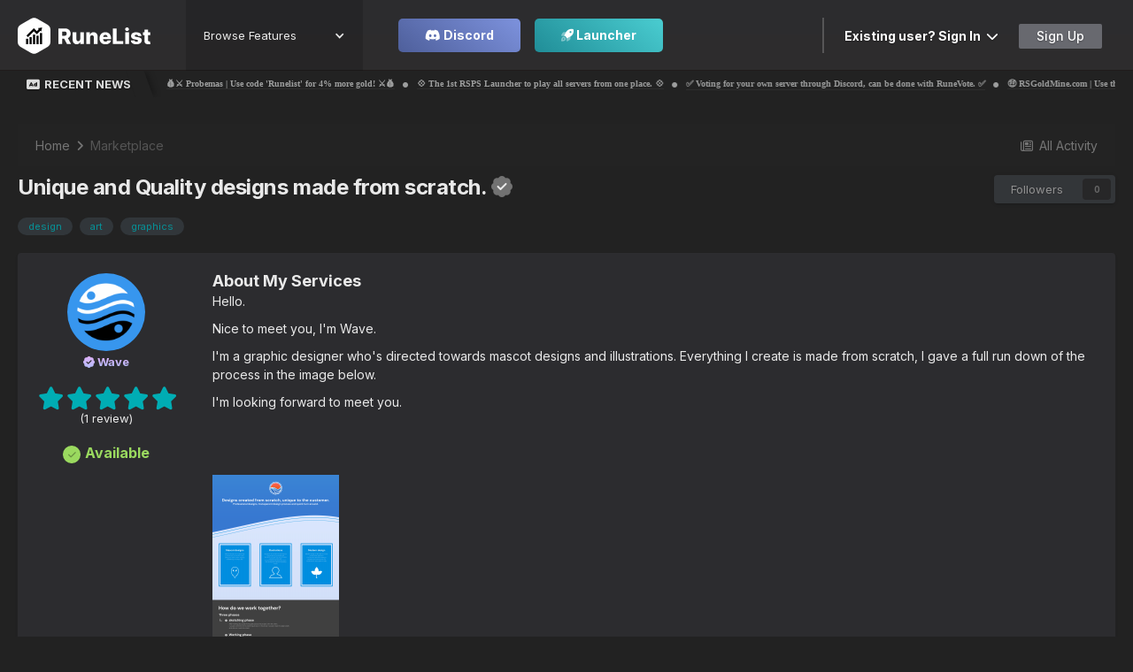

--- FILE ---
content_type: text/html;charset=UTF-8
request_url: https://runelist.io/marketplace/store/8-unique-and-quality-designs-made-from-scratch/
body_size: 14341
content:
<!DOCTYPE html>
<html lang="en-US" dir="ltr">
	<head>
      
      
		<title>RuneList: RSPS Marketplace | Runescape Private Servers</title>
		
			<script async src="https://www.googletagmanager.com/gtag/js?id=UA-183938070-2"></script>
<script>
  window.dataLayer = window.dataLayer || [];
  function gtag(){dataLayer.push(arguments);}
  gtag('js', new Date());

  gtag('config', 'UA-183938070-2');
</script>
		
		
		
		

	<meta name="viewport" content="width=device-width, initial-scale=1">



	<meta name="twitter:card" content="summary_large_image" />



	
		
			
				<meta property="og:site_name" content="RuneList">
			
		
	

	
		
			
				<meta property="og:locale" content="en_US">
			
		
	

	
		
	

	
		
			
				<meta property="og:title" content="RuneList: RSPS Marketplace | Runescape Private Servers">
			
		
	

	
		
			
				<meta name="description" content="Want to buy or sell RSPS gold or services? Look no further! Sign-up for free at the RuneList Marketplace - The best Runescape Private Server marketplace. ">
			
		
	

	
		
			
				<meta property="og:description" content="Want to buy or sell RSPS gold or services? Look no further! Sign-up for free at the RuneList Marketplace - The best Runescape Private Server marketplace.">
			
		
	

	
		
			
				<meta property="og:image" content="http://runelist.io/uploads/meta/marketplace.png">
			
		
	

	
		
			
				<meta property="og:image:height" content="-1">
			
		
	

	
		
			
				<meta name="keywords" content="rsps list, rsps marketplace, rsps market, runescape private server, rsps, rsps gold, ikov gold, roat pkz gold, runewild gold, spawnpk gold">
			
		
	


	
		<link as="style" rel="preload" href="https://runelist.io/applications/core/interface/ckeditor/ckeditor/skins/ips/editor.css?t=M8KE" />
	




<link rel="manifest" href="https://runelist.io/manifest.webmanifest/">
<meta name="msapplication-config" content="https://runelist.io/browserconfig.xml/">
<meta name="msapplication-starturl" content="/">
<meta name="application-name" content="RuneList">
<meta name="apple-mobile-web-app-title" content="RuneList">

	<meta name="theme-color" content="#ebeef2">



	<link rel="mask-icon" href="https://runelist.io/uploads/monthly_2021_01/Black-icon.svg" color="#ffffff">




	

	
		
			<link rel="icon" sizes="36x36" href="https://runelist.io/uploads/monthly_2022_03/android-chrome-36x36.png">
		
	

	
		
			<link rel="icon" sizes="48x48" href="https://runelist.io/uploads/monthly_2022_03/android-chrome-48x48.png">
		
	

	
		
			<link rel="icon" sizes="72x72" href="https://runelist.io/uploads/monthly_2022_03/android-chrome-72x72.png">
		
	

	
		
			<link rel="icon" sizes="96x96" href="https://runelist.io/uploads/monthly_2022_03/android-chrome-96x96.png">
		
	

	
		
			<link rel="icon" sizes="144x144" href="https://runelist.io/uploads/monthly_2022_03/android-chrome-144x144.png">
		
	

	
		
			<link rel="icon" sizes="192x192" href="https://runelist.io/uploads/monthly_2022_03/android-chrome-192x192.png">
		
	

	
		
			<link rel="icon" sizes="256x256" href="https://runelist.io/uploads/monthly_2022_03/android-chrome-256x256.png">
		
	

	
		
			<link rel="icon" sizes="384x384" href="https://runelist.io/uploads/monthly_2022_03/android-chrome-384x384.png">
		
	

	
		
			<link rel="icon" sizes="512x512" href="https://runelist.io/uploads/monthly_2022_03/android-chrome-512x512.png">
		
	

	
		
			<meta name="msapplication-square70x70logo" content="https://runelist.io/uploads/monthly_2022_03/msapplication-square70x70logo.png"/>
		
	

	
		
			<meta name="msapplication-TileImage" content="https://runelist.io/uploads/monthly_2022_03/msapplication-TileImage.png"/>
		
	

	
		
			<meta name="msapplication-square150x150logo" content="https://runelist.io/uploads/monthly_2022_03/msapplication-square150x150logo.png"/>
		
	

	
		
			<meta name="msapplication-wide310x150logo" content="https://runelist.io/uploads/monthly_2022_03/msapplication-wide310x150logo.png"/>
		
	

	
		
			<meta name="msapplication-square310x310logo" content="https://runelist.io/uploads/monthly_2022_03/msapplication-square310x310logo.png"/>
		
	

	
		
			
				<link rel="apple-touch-icon" href="https://runelist.io/uploads/monthly_2022_03/apple-touch-icon-57x57.png">
			
		
	

	
		
			
				<link rel="apple-touch-icon" sizes="60x60" href="https://runelist.io/uploads/monthly_2022_03/apple-touch-icon-60x60.png">
			
		
	

	
		
			
				<link rel="apple-touch-icon" sizes="72x72" href="https://runelist.io/uploads/monthly_2022_03/apple-touch-icon-72x72.png">
			
		
	

	
		
			
				<link rel="apple-touch-icon" sizes="76x76" href="https://runelist.io/uploads/monthly_2022_03/apple-touch-icon-76x76.png">
			
		
	

	
		
			
				<link rel="apple-touch-icon" sizes="114x114" href="https://runelist.io/uploads/monthly_2022_03/apple-touch-icon-114x114.png">
			
		
	

	
		
			
				<link rel="apple-touch-icon" sizes="120x120" href="https://runelist.io/uploads/monthly_2022_03/apple-touch-icon-120x120.png">
			
		
	

	
		
			
				<link rel="apple-touch-icon" sizes="144x144" href="https://runelist.io/uploads/monthly_2022_03/apple-touch-icon-144x144.png">
			
		
	

	
		
			
				<link rel="apple-touch-icon" sizes="152x152" href="https://runelist.io/uploads/monthly_2022_03/apple-touch-icon-152x152.png">
			
		
	

	
		
			
				<link rel="apple-touch-icon" sizes="180x180" href="https://runelist.io/uploads/monthly_2022_03/apple-touch-icon-180x180.png">
			
		
	





<link rel="preload" href="//runelist.io/applications/core/interface/font/fontawesome-webfont.woff2?v=4.7.0" as="font" crossorigin="anonymous">

		


	
		<link href="https://fonts.googleapis.com/css?family=Inter:300,300i,400,400i,500,700,700i" rel="stylesheet" referrerpolicy="origin">
	



	<link rel="stylesheet" href="https://runelist.io/uploads/css_built_11/341e4a57816af3ba440d891ca87450ff_framework.css?v=afdf652c7b1762366047" media="all">

	<link rel="stylesheet" href="https://runelist.io/uploads/css_built_11/05e81b71abe4f22d6eb8d1a929494829_responsive.css?v=afdf652c7b1762366047" media="all">

	<link rel="stylesheet" href="https://runelist.io/uploads/css_built_11/79bfb05544daeca4ec6d8979c07ae88e_button.css?v=afdf652c7b1762366047" media="all">

	<link rel="stylesheet" href="https://runelist.io/uploads/css_built_11/0b9a549327a3dd7b576a13f7015c991b_testimo.css?v=afdf652c7b1762366047" media="all">

	<link rel="stylesheet" href="https://runelist.io/uploads/css_built_11/4d7cc78a7578e4270e32ef56ef430d12_owlcarousel.css?v=afdf652c7b1762366047" media="all">

	<link rel="stylesheet" href="https://runelist.io/uploads/css_built_11/90eb5adf50a8c640f633d47fd7eb1778_core.css?v=afdf652c7b1762366047" media="all">

	<link rel="stylesheet" href="https://runelist.io/uploads/css_built_11/5a0da001ccc2200dc5625c3f3934497d_core_responsive.css?v=afdf652c7b1762366047" media="all">

	<link rel="stylesheet" href="https://runelist.io/uploads/css_built_11/a953bb44b4f22516e224f8117a405b05_main.css?v=afdf652c7b1762366047" media="all">

	<link rel="stylesheet" href="https://runelist.io/uploads/css_built_11/289a0df87a389e7e6d1f7eeae2eb3dc9_marketplace.css?v=afdf652c7b1762366047" media="all">

	<link rel="stylesheet" href="https://runelist.io/uploads/css_built_11/046e14a7d0a24afbe332ca4f2f603d81_awards.css?v=afdf652c7b1762366047" media="all">





<link rel="stylesheet" href="https://runelist.io/uploads/css_built_11/258adbb6e4f3e83cd3b355f84e3fa002_custom.css?v=afdf652c7b1762366047" media="all">




		

	
	<script type='text/javascript'>
		var ipsDebug = false;		
	
		var CKEDITOR_BASEPATH = '//runelist.io/applications/core/interface/ckeditor/ckeditor/';
	
		var ipsSettings = {
			
			
			cookie_path: "/",
			
			cookie_prefix: "rlforum_",
			
			
			cookie_ssl: true,
			
			upload_imgURL: "",
			message_imgURL: "",
			notification_imgURL: "",
			baseURL: "//runelist.io/",
			jsURL: "//runelist.io/applications/core/interface/js/js.php",
			csrfKey: "92bc371e16a7a69995ba9b030f972636",
			antiCache: "afdf652c7b1762366047",
			jsAntiCache: "afdf652c7b1767368729",
			disableNotificationSounds: true,
			useCompiledFiles: true,
			links_external: true,
			memberID: 0,
			lazyLoadEnabled: true,
			blankImg: "//runelist.io/applications/core/interface/js/spacer.png",
			googleAnalyticsEnabled: true,
			matomoEnabled: false,
			viewProfiles: true,
			mapProvider: 'none',
			mapApiKey: '',
			pushPublicKey: null,
			relativeDates: true
		};
		
		
		
		
		
	</script>





<script type='text/javascript' src='https://runelist.io/uploads/javascript_global/root_library.js?v=afdf652c7b1767368729' data-ips></script>


<script type='text/javascript' src='https://runelist.io/uploads/javascript_global/root_js_lang_1.js?v=afdf652c7b1767368729' data-ips></script>


<script type='text/javascript' src='https://runelist.io/uploads/javascript_global/root_framework.js?v=afdf652c7b1767368729' data-ips></script>


<script type='text/javascript' src='https://runelist.io/uploads/javascript_core/global_global_core.js?v=afdf652c7b1767368729' data-ips></script>


<script type='text/javascript' src='https://runelist.io/uploads/javascript_core/plugins_plugins.js?v=afdf652c7b1767368729' data-ips></script>


<script type='text/javascript' src='https://runelist.io/uploads/javascript_testm/front_front_testm.js?v=afdf652c7b1767368729' data-ips></script>


<script type='text/javascript' src='https://runelist.io/uploads/javascript_global/root_front.js?v=afdf652c7b1767368729' data-ips></script>


<script type='text/javascript' src='https://runelist.io/uploads/javascript_core/front_front_core.js?v=afdf652c7b1767368729' data-ips></script>


<script type='text/javascript' src='https://runelist.io/uploads/javascript_faq/front_front_global.js?v=afdf652c7b1767368729' data-ips></script>


<script type='text/javascript' src='//runelist.io/applications/core/interface/plupload/plupload.full.min.js?v=afdf652c7b1767368729' data-ips></script>


<script type='text/javascript' src='https://runelist.io/uploads/javascript_hcaptcha/front_front_form.js?v=afdf652c7b1767368729' data-ips></script>


<script type='text/javascript' src='https://runelist.io/uploads/javascript_global/root_map.js?v=afdf652c7b1767368729' data-ips></script>


<script type="text/javascript" src="https://hcaptcha.com/1/api.js?v=afdf652c7b1767368729" async></script>


	<script type='text/javascript'>
		
			ips.setSetting( 'jrtt_effect', jQuery.parseJSON('"slide"') );
		
			ips.setSetting( 'jrtt_speed', jQuery.parseJSON('"5000"') );
		
			ips.setSetting( 'jrtt_delay', jQuery.parseJSON('"9000"') );
		
			ips.setSetting( 'date_format', jQuery.parseJSON('"mm\/dd\/yy"') );
		
			ips.setSetting( 'date_first_day', jQuery.parseJSON('0') );
		
			ips.setSetting( 'ipb_url_filter_option', jQuery.parseJSON('"none"') );
		
			ips.setSetting( 'url_filter_any_action', jQuery.parseJSON('"allow"') );
		
			ips.setSetting( 'bypass_profanity', jQuery.parseJSON('0') );
		
			ips.setSetting( 'emoji_style', jQuery.parseJSON('"native"') );
		
			ips.setSetting( 'emoji_shortcodes', jQuery.parseJSON('true') );
		
			ips.setSetting( 'emoji_ascii', jQuery.parseJSON('true') );
		
			ips.setSetting( 'emoji_cache', jQuery.parseJSON('1644354096') );
		
			ips.setSetting( 'image_jpg_quality', jQuery.parseJSON('85') );
		
			ips.setSetting( 'cloud2', jQuery.parseJSON('false') );
		
			ips.setSetting( 'isAnonymous', jQuery.parseJSON('false') );
		
		
	</script>



<script type='application/ld+json'>
{
    "@context": "http://www.schema.org",
    "publisher": "https://runelist.io/#organization",
    "@type": "WebSite",
    "@id": "https://runelist.io/#website",
    "mainEntityOfPage": "https://runelist.io/",
    "name": "RuneList",
    "url": "https://runelist.io/",
    "potentialAction": {
        "type": "SearchAction",
        "query-input": "required name=query",
        "target": "https://runelist.io/search/?q={query}"
    },
    "inLanguage": [
        {
            "@type": "Language",
            "name": "English (USA)",
            "alternateName": "en-US"
        }
    ]
}	
</script>

<script type='application/ld+json'>
{
    "@context": "http://www.schema.org",
    "@type": "Organization",
    "@id": "https://runelist.io/#organization",
    "mainEntityOfPage": "https://runelist.io/",
    "name": "RuneList",
    "url": "https://runelist.io/",
    "logo": {
        "@type": "ImageObject",
        "@id": "https://runelist.io/#logo",
        "url": "https://runelist.io/uploads/monthly_2022_03/White-Beta.png.49be4ae5ff7ee6583c5beb853d789232.png"
    },
    "sameAs": [
        "https://www.youtube.com/channel/UC96Gz4AVvzYgVplvzz047YA",
        "https://www.facebook.com/RuneList.io",
        "https://twitter.com/RuneListio"
    ],
    "address": {
        "@type": "PostalAddress",
        "streetAddress": "Rigakade 31",
        "addressLocality": "Amsterdam",
        "addressRegion": "Armed Forces - Europe",
        "postalCode": "1013 BB",
        "addressCountry": "NL"
    }
}	
</script>

<script type='application/ld+json'>
{
    "@context": "http://schema.org",
    "@type": "BreadcrumbList",
    "itemListElement": [
        {
            "@type": "ListItem",
            "position": 1,
            "item": {
                "@id": "https://runelist.io/marketplace/",
                "name": "Marketplace"
            }
        }
    ]
}	
</script>

<script type='application/ld+json'>
{
    "@context": "http://schema.org",
    "@type": "ContactPage",
    "url": "https://runelist.io/contact/"
}	
</script>


      	



		

	
	<link rel='shortcut icon' href='https://runelist.io/uploads/monthly_2022_03/Black-icon.ico' type="image/x-icon">

      <script type="text/javascript">
<!-- Begin
/* Created by: HaganeNoKokoro 
Modified to work for Invision Power Board by Timeless */
function toSpans(span) {
  var str=span.firstChild.data;
  var a=str.length;
  span.removeChild(span.﻿firstChild);
  for(var i=0; i<a; i++) {
    var theSpan=document.createElement("SPAN");
    theSpan.appendChild(document.createTextNode(str.charAt(i)));
    span.appendChild(theSpan);
  }
}

function RainbowSpan(span, hue, deg, brt, spd, hspd) {
    this.deg=(deg==null?360:Math.abs(deg));
    this.hue=(hue==null?0:Math.abs(hue)%360);
    this.hspd=(hspd==null?3:Math.abs(hspd)%360);
    this.length=span.firstChild.data.length;
    this.span=span;
    this.speed=(spd==null?50:Math.abs(spd));
    this.hInc=this.deg/this.length;
    this.brt=(brt==null?255:Math.abs(brt)%256);
    this.timer=null;
    toSpans(span);
    this.moveRainbow();
}

/*
 * sets the colors of the children of [this] as a hue-rotating rainbow starting at this.hue;
 * requires something to manage ch externally
 * I had to make the RainbowSpan class because M wouldn't let me attach this prototype to [Object]
 */
RainbowSpan.prototype.moveRainbow = function() {
  if(this.hue>359) this.hue-=360;
  var color;
  var b=this.brt;
  var a=this.length;
  var h=this.hue;

  for(var i=0; i<a; i++) {

    if(h>359) h-=360;

    if(h<60) { color=Math.floor(((h)/60)*b); red=b;grn=color;blu=0; }
    else if(h<120) { color=Math.floor(((h-60)/60)*b); red=b-color;grn=b;blu=0; }
    else if(h<180) { color=Math.floor(((h-120)/60)*b); red=0;grn=b;blu=color; }
    else if(h<240) { color=Math.floor(((h-180)/60)*b); red=0;grn=b-color;blu=b; }
    else if(h<300) { color=Math.floor(((h-240)/60)*b); red=color;grn=0;blu=b; }
    else { color=Math.floor(((h-300)/60)*b); red=b;grn=0;blu=b-color; }

    h+=this.hInc;

    this.span.childNodes[i].style.color="rgb("+red+", "+grn+", "+blu+")";
  }
  this.hue+=this.hspd;
}
// End -->
</script>
      
<!--Start of Tawk.to Script-->
<script type="text/javascript">
var Tawk_API=Tawk_API||{}, Tawk_LoadStart=new Date();
(function(){
var s1=document.createElement("script"),s0=document.getElementsByTagName("script")[0];
s1.async=true;
s1.src='https://embed.tawk.to/624db4eec72df874911d697e/1fvvolhhe';
s1.charset='UTF-8';
s1.setAttribute('crossorigin','*');
s0.parentNode.insertBefore(s1,s0);
})();
</script>
<!--End of Tawk.to Script-->     
       <script async src="https://www.googletagmanager.com/gtag/js?id=AW-757972452"></script>
<script>
  window.dataLayer = window.dataLayer || [];
  function gtag(){dataLayer.push(arguments);}
  gtag('js', new Date());

  gtag('config', 'AW-757972452');
</script>
	<script src=""></script></head>
	<body class="ipsApp ipsApp_front ipsJS_none ipsClearfix  taP_bgDefault" data-controller="core.front.core.app,faq.front.global.answers"  data-message=""  data-pageapp="marketplace" data-pagelocation="front" data-pagemodule="marketplace" data-pagecontroller="view" data-pageid="8"  >
		<a href="#ipsLayout_mainArea" class="ipsHide" title="Go to main content on this page" accesskey="m">Jump to content</a>
		
			
            	
<div class="nav-container"> 
<div data-collapse="small" data-animation="default" data-duration="400" role="banner" class="navigation-section w-nav">
    <div class="ipslayout_container">
      <div class="navigation-flex">
        <a href="https://runelist.io/" class="logo-image w-nav-brand"></a>
        <div class="nav-content">
          <nav role="navigation" class="nav-menu w-nav-menu">
            <div data-hover="1" data-delay="0" class="nav-list-menu w-dropdown" id='elNavMenu' data-ipsMenu>
              <div class="drop-list-toggle w-dropdown-toggle">
                <div class="w-icon-dropdown-toggle"></div>
                <div>Browse Features</div>
              </div>
              <nav class="drop-list-menu ipsMenu" id='elNavMenu_menu'>
                <a href="https://runelist.io/forums" class="navigation-link w-inline-block"><img src="https://runelist.io/uploads/pages_media/0_nav-community.svg" loading="eager" height="" alt="" class="nav-icon">
                  <div>Community</div>
                </a>
                <a href="https://runelist.io/rsps-toplist/" class="navigation-link w-inline-block"><img src="https://runelist.io/uploads/pages_media/0_nav-toplist.svg" loading="eager" height="" alt="" class="nav-icon">
                  <div>RSPS Toplist</div>
                </a>
                <a href="https://runelist.io/marketplace/" class="navigation-link w-inline-block"><img src="https://runelist.io/uploads/pages_media/0_nav-marketplace.svg" loading="eager" height="" alt="" class="nav-icon">
                  <div>Marketplace</div>
                </a>
                                <a href="https://runelist.io/files/" class="navigation-link w-inline-block"><img src="https://runelist.io/uploads/pages_media/0_nav-download.svg" loading="eager" height="" alt="" class="nav-icon">
                  <div>File Directory</div>
                </a>
                <a href="https://runelist.io/news/" class="navigation-link w-inline-block"><img src="https://runelist.io/uploads/pages_media/0_nav-news.svg" loading="eager" height="" alt="" class="nav-icon">
                  <div>News</div>
                </a>
                <a href="https://runelist.io/subscriptions/" class="navigation-link w-inline-block"><img src="https://runelist.io/uploads/pages_media/0_nav-upgrade.svg" loading="eager" height="" alt="" class="nav-icon">
                  <div>Membership</div>
                </a>
                                <a href="https://runelist.io/advertise/" class="navigation-link w-inline-block"><img src="https://runelist.io/uploads/pages_media/nav-adworks.svg" loading="eager" height="" alt="" class="nav-icon">
                  <div>Advertise</div>
                </a>
                <div data-hover="1" data-delay="0" class="navigation-link w-dropdown" id='elSubNavMenu' data-ipsMenu>
                  <div class="nav-dropdown-option w-dropdown-toggle">
                    <div class="nav-dropdown-icon w-icon-dropdown-toggle"></div><img src="https://runelist.io/uploads/pages_media/0_nav-others.svg" loading="eager" height="" alt="" class="nav-icon">
                    <div>Others</div>
                  </div>
                  <nav class="nav-dropdown-menu ipsMenu" id='elSubNavMenu_menu'> 
                    <a href="https://runelist.io/store/" class="nav-dropdown-menu-item w-dropdown-link">Store</a>
                    <a href="https://runelist.io/clients/purchases/" class="nav-dropdown-menu-item w-dropdown-link">Manage Purchases</a>
                    <a href="https://runelist.io/clients/orders/" class="nav-dropdown-menu-item w-dropdown-link">Orders</a>
                    <a href="https://runelist.io/clients/info/" class="nav-dropdown-menu-item w-dropdown-link">Personal Information</a>
                  </nav>
                </div>
              </nav>
            </div>
          </nav>
          <div class="nav-discord-button">
            <a href="https://discord.gg/hGG2zxk" target="_blank" class="discord-btn w-button"><i class="fab fa-discord"></i> Discord</a>
          </div>
          &nbsp;&nbsp;&nbsp;&nbsp;
           <div class="nav-discord-button">
            <a href="https://runelist.io/rsps-launcher/" target="_blank" class="launcher-btn w-button"><i class="fa-duotone fa-rocket-launch"></i> Launcher</a>
          </div>
        </div>
        <div class="elusernav">
        	
							

	<ul id="elUserNav" class="ipsList_inline cSignedOut">
		
		
	


	<li class='cUserNav_icon ipsHide' id='elCart_container'></li>
	<li class='elUserNav_sep ipsHide' id='elCart_sep'></li>

 

  <li class="elUserNav_sep"> </li> <li id="elSignInLink">
			<a href="https://runelist.io/login/" data-ipsmenu-closeonclick="false" data-ipsmenu id="elUserSignIn">
				Existing user? Sign In  <i class="fa fa-caret-down"></i>
			</a>
			
<div id='elUserSignIn_menu' class='ipsMenu ipsMenu_auto ipsHide'>
	<form accept-charset='utf-8' method='post' action='https://runelist.io/login/'>
		<input type="hidden" name="csrfKey" value="92bc371e16a7a69995ba9b030f972636">
		<input type="hidden" name="ref" value="aHR0cHM6Ly9ydW5lbGlzdC5pby9tYXJrZXRwbGFjZS9zdG9yZS84LXVuaXF1ZS1hbmQtcXVhbGl0eS1kZXNpZ25zLW1hZGUtZnJvbS1zY3JhdGNoLw==">
		<div data-role="loginForm">
			
			
			
				<div class='ipsColumns ipsColumns_noSpacing'>
					<div class='ipsColumn ipsColumn_wide' id='elUserSignIn_internal'>
						
<div class="ipsPad ipsForm ipsForm_vertical">
	<h4 class="ipsType_sectionHead">Sign In</h4>
	<br><br>
	<ul class='ipsList_reset'>
		<li class="ipsFieldRow ipsFieldRow_noLabel ipsFieldRow_fullWidth">
			
			
				<input type="text" placeholder="Display Name or Email Address" name="auth" autocomplete="email">
			
		</li>
		<li class="ipsFieldRow ipsFieldRow_noLabel ipsFieldRow_fullWidth">
			<input type="password" placeholder="Password" name="password" autocomplete="current-password">
		</li>
		<li class="ipsFieldRow ipsFieldRow_checkbox ipsClearfix">
			<span class="ipsCustomInput">
				<input type="checkbox" name="remember_me" id="remember_me_checkbox" value="1" checked aria-checked="true">
				<span></span>
			</span>
			<div class="ipsFieldRow_content">
				<label class="ipsFieldRow_label" for="remember_me_checkbox">Remember me</label>
				<span class="ipsFieldRow_desc">Not recommended on shared computers</span>
			</div>
		</li>
		<li class="ipsFieldRow ipsFieldRow_fullWidth">
			<button type="submit" name="_processLogin" value="usernamepassword" class="ipsButton ipsButton_primary ipsButton_small" id="elSignIn_submit">Sign In</button>
			
				<p class="ipsType_right ipsType_small">
					
						<a href='https://runelist.io/lostpassword/' data-ipsDialog data-ipsDialog-title='Forgot your password?'>
					
					Forgot your password?</a>
				</p>
			
		</li>
	</ul>
</div>
					</div>
					<div class='ipsColumn ipsColumn_wide'>
						<div class='ipsPadding' id='elUserSignIn_external'>
							<div class='ipsAreaBackground_light ipsPadding:half'>
								
								
									<div class='ipsType_center ipsMargin_top:half'>
										

<button type="submit" name="_processLogin" value="2" class='ipsButton ipsButton_verySmall ipsButton_fullWidth ipsSocial brilliantdiscord_discordButton' style="background-color: #7289DA">
	
		<span class='ipsSocial_icon'>
			
				<i class='fa fa-user-o bdi-fa-fab-discord'></i>
			
		</span>
		<span class='ipsSocial_text'>Login with Discord</span>
	
</button>
									</div>
								
							</div>
						</div>
					</div>
				</div>
			
		</div>
	</form>
</div>
		</li>
		
			<li>
				
					<a href="https://runelist.io/register/" data-ipsdialog data-ipsdialog-size="narrow" data-ipsdialog-title="Sign Up"  id="elRegisterButton" class="ipsButton ipsButton_normal ipsButton_primary">Sign Up</a>
				
			</li>
		
	</ul>

      	
        </div>
        <div class="menu-btn w-nav-button" id='elNavMenu' data-ipsMenu>
          <div class="w-icon-nav-menu"></div>
        </div>
      </div>
      
      		
      
      

      
    </div>

  </div>

    

	<ul id='elUserNav_mobile' class='ipsList_inline cSignedOut mobileuserbar'>
		
		<li id='elSignInLink'>
			<a href='https://runelist.io/login/' data-ipsMenu-closeOnClick="false" data-ipsMenu id='elUserSignIn'>
				Existing user? Sign In &nbsp;<i class='fa fa-caret-down'></i>
			</a>
			
<div id='elUserSignIn_menu' class='ipsMenu ipsMenu_auto ipsHide'>
	<form accept-charset='utf-8' method='post' action='https://runelist.io/login/'>
		<input type="hidden" name="csrfKey" value="92bc371e16a7a69995ba9b030f972636">
		<input type="hidden" name="ref" value="aHR0cHM6Ly9ydW5lbGlzdC5pby9tYXJrZXRwbGFjZS9zdG9yZS84LXVuaXF1ZS1hbmQtcXVhbGl0eS1kZXNpZ25zLW1hZGUtZnJvbS1zY3JhdGNoLw==">
		<div data-role="loginForm">
			
			
			
				<div class='ipsColumns ipsColumns_noSpacing'>
					<div class='ipsColumn ipsColumn_wide' id='elUserSignIn_internal'>
						
<div class="ipsPad ipsForm ipsForm_vertical">
	<h4 class="ipsType_sectionHead">Sign In</h4>
	<br><br>
	<ul class='ipsList_reset'>
		<li class="ipsFieldRow ipsFieldRow_noLabel ipsFieldRow_fullWidth">
			
			
				<input type="text" placeholder="Display Name or Email Address" name="auth" autocomplete="email">
			
		</li>
		<li class="ipsFieldRow ipsFieldRow_noLabel ipsFieldRow_fullWidth">
			<input type="password" placeholder="Password" name="password" autocomplete="current-password">
		</li>
		<li class="ipsFieldRow ipsFieldRow_checkbox ipsClearfix">
			<span class="ipsCustomInput">
				<input type="checkbox" name="remember_me" id="remember_me_checkbox" value="1" checked aria-checked="true">
				<span></span>
			</span>
			<div class="ipsFieldRow_content">
				<label class="ipsFieldRow_label" for="remember_me_checkbox">Remember me</label>
				<span class="ipsFieldRow_desc">Not recommended on shared computers</span>
			</div>
		</li>
		<li class="ipsFieldRow ipsFieldRow_fullWidth">
			<button type="submit" name="_processLogin" value="usernamepassword" class="ipsButton ipsButton_primary ipsButton_small" id="elSignIn_submit">Sign In</button>
			
				<p class="ipsType_right ipsType_small">
					
						<a href='https://runelist.io/lostpassword/' data-ipsDialog data-ipsDialog-title='Forgot your password?'>
					
					Forgot your password?</a>
				</p>
			
		</li>
	</ul>
</div>
					</div>
					<div class='ipsColumn ipsColumn_wide'>
						<div class='ipsPadding' id='elUserSignIn_external'>
							<div class='ipsAreaBackground_light ipsPadding:half'>
								
								
									<div class='ipsType_center ipsMargin_top:half'>
										

<button type="submit" name="_processLogin" value="2" class='ipsButton ipsButton_verySmall ipsButton_fullWidth ipsSocial brilliantdiscord_discordButton' style="background-color: #7289DA">
	
		<span class='ipsSocial_icon'>
			
				<i class='fa fa-user-o bdi-fa-fab-discord'></i>
			
		</span>
		<span class='ipsSocial_text'>Login with Discord</span>
	
</button>
									</div>
								
							</div>
						</div>
					</div>
				</div>
			
		</div>
	</form>
</div>
		</li>
		
			<li>
				
					<a href='https://runelist.io/register/' data-ipsDialog data-ipsDialog-size='narrow' data-ipsDialog-title='Sign Up' id='elRegisterButton' class='ipsButton ipsButton_normal ipsButton_primary'>Sign Up</a>
				
			</li>
		
	</ul>

        <div class="ipslayout_container">
                    	
				
				

<div class="ta_newsTicker">
	<div class="ta_tickerWrap ">
      <div class="ta_tickerTitle"><span><i class="fas fa-ad"></i>Recent News</span></div>
		<div class="ta_Ticker">
          <div class="ta_tickerFlexbox">
  			<a href="https://probemas.com/">💰⚔️ Probemas | Use code 'Runelist' for 4% more gold! ⚔️💰</a>
<a href="https://runelist.io/rsps-launcher/">💠 The 1st RSPS Launcher to play all servers from one place. 💠</a>
<a href="https://runelist.io/runevote/">✅ Voting for your own server through Discord, can be done with RuneVote. ✅</a>
<a href="https://www.rsgoldmine.com/buy-osrs-gold">🤑 RSGoldMine.com | Use the Coupon Code: 'RUNELIST' for Bonus OSRS Gold on your order! 🤑 </a>
<a href="https://www.playerauctions.com/osrs-gold/">For players who want to get some cheap OSRS gold, visit PlayerAuctions, one of the biggest and oldest OSRS marketplace.</a>
              	
			
           </div> 
		</div>  
	</div>
</div>

          	
    </div>
   </div>
      

      
		<main id="ipsLayout_body" class="ipsLayout_container">
			<div id="ipsLayout_contentArea">
				<div id="ipsLayout_contentWrapper">
					
<nav class='ipsBreadcrumb ipsBreadcrumb_top ipsFaded_withHover'>
	

	<ul class='ipsList_inline ipsPos_right'>
		
		<li >
			<a data-action="defaultStream" class='ipsType_light '  href='https://runelist.io/discover/'><i class="fa fa-newspaper-o" aria-hidden="true"></i> <span>All Activity</span></a>
		</li>
		
	</ul>

	<ul data-role="breadcrumbList">
		<li>
			<a title="Home" href='https://runelist.io/'>
				<span>Home <i class='fa fa-angle-right'></i></span>
			</a>
		</li>
		
		
			<li>
				
					<a href='https://runelist.io/marketplace/'>
						<span>Marketplace </span>
					</a>
				
			</li>
		
	</ul>
</nav>
					
					
					<div id="ipsLayout_mainArea">
						





						
						
						
						

	




						
<div class="ipsPageHeader ipsClearfix ipsSpacer_bottom">

	


	<div class='ipsClearfix'>
		<div class='ipsPos_right ipsResponsive_noFloat ipsResponsive_hidePhone'>
			

<div data-followApp='marketplace' data-followArea='record' data-followID='8' data-controller='core.front.core.followButton'>
	

	<a href='https://runelist.io/login/' rel="nofollow" class="ipsFollow ipsPos_middle ipsButton ipsButton_light ipsButton_verySmall ipsButton_disabled" data-role="followButton" data-ipsTooltip title='Sign in to follow this'>
		<span>Followers</span>
		<span class='ipsCommentCount'>0</span>
	</a>

</div>
		</div>
		<div class='ipsPos_right ipsResponsive_noFloat ipsResponsive_hidePhone'>
			



		</div>
		
		
	
		<h1 class='ipsType_pageTitle ipsContained_container'>
			

			
			
			
			
			
			
			
				<div class='ipsType_break ipsContained'>
					<span>Unique and Quality designs made from scratch.</span>
					
						<span title="Verified!" data-ipsTooltip><i class="fad fa-badge-check"></i></span>
					
				</div>
			
		</h1>
		<div class="ipsSpacer_both">
			
				


	
		<ul class='ipsTags ipsList_inline ' >
			
				
					

<li >
	
	<a href="https://runelist.io/tags/design/" class='ipsTag' title="Find other content tagged with 'design'" rel="tag" data-tag-label="design"><span>design</span></a>
	
</li>
				
					

<li >
	
	<a href="https://runelist.io/tags/art/" class='ipsTag' title="Find other content tagged with 'art'" rel="tag" data-tag-label="art"><span>art</span></a>
	
</li>
				
					

<li >
	
	<a href="https://runelist.io/tags/graphics/" class='ipsTag' title="Find other content tagged with 'graphics'" rel="tag" data-tag-label="graphics"><span>graphics</span></a>
	
</li>
				
			
			
		</ul>
		
	

			
		</div>

		
	</div>

	<div class='ipsBox ipsResponsive_pull cSosMarketplace_view'>
		<div class='ipsColumns ipsColumns_collapsePhone'>
			<aside class='ipsColumn ipsColumn_medium ipsPad'>
				<div class='ipsType_center'>
					<ul class="ipsDataList ipsDataList_reducedSpacing ipsPos_top">
						<li class="ipsPos_center">
							


	<a href="https://runelist.io/profile/28-wave/" rel="nofollow" data-ipshover data-ipshover-width="370" data-ipshover-target="https://runelist.io/profile/28-wave/?do=hovercard"  class="ipsUserPhoto ipsUserPhoto_large" title="Go to Wave's profile">
		
<img src="https://runelist.io/uploads/monthly_2020_11/1262639939_WaveNEW.thumb.png.bd4c9480de486a11c950e048119e0afe.png" alt="Wave" itemprop="image"> 

	</a>

						</li>
						<li class="ipsPos_center">
							


<a href='https://runelist.io/profile/28-wave/' rel="nofollow" data-ipsHover data-ipsHover-width='370' data-ipsHover-target='https://runelist.io/profile/28-wave/?do=hovercard&amp;referrer=https%253A%252F%252Frunelist.io%252Fmarketplace%252Fstore%252F8-unique-and-quality-designs-made-from-scratch%252F' title="Go to Wave's profile" class="ipsType_break"><span class="tpGroup_partnership"><i class="fas fa-badge-check"></i> Wave</span></b></a>
						</li>
						
							<li class="ipsPos_center ipsSpacer_top">
								
<div  class='ipsClearfix ipsRating  ipsRating_large'>
	
	<ul class='ipsRating_collective'>
		
			
				<li class='ipsRating_on'>
					<i class='fa fa-star'></i>
				</li>
			
		
			
				<li class='ipsRating_on'>
					<i class='fa fa-star'></i>
				</li>
			
		
			
				<li class='ipsRating_on'>
					<i class='fa fa-star'></i>
				</li>
			
		
			
				<li class='ipsRating_on'>
					<i class='fa fa-star'></i>
				</li>
			
		
			
				<li class='ipsRating_on'>
					<i class='fa fa-star'></i>
				</li>
			
		
	</ul>
</div><br>(1 review)
							</li>
						
						
					</ul>
				</div>
				<div class='ipsType_large ipsType_reset ipsType_center ipsSpacer_top ipsResponsive_hideTablet ipsResponsive_hidePhone'>
					
						<span class='ipsBadge ipsBadge_icon ipsBadge_small ipsBadge_marketplace'><i class="fad fa-check"></i></span>
						<strong class='ipsType_success'>Available</strong>
					
				</div>
				
					<div class="ipsPad_half ipsSpacer_top center">
						<ul class='ipsList_inline ipsPad ipsResponsive_hidePhone ipsResponsive_block ipsPos_left'>
							
						</ul>
					</div>
								
			</aside>
			<article class='ipsColumn ipsColumn_fluid ipsPad '>
				<div>
					<section class='ipsType_normal'>
						<div>
                          	<hr class='ipsHr ipsResponsive_hideDesktop'>
							<div itemprop='text' data-controller='core.front.core.lightboxedImages'>
								<h2 class='ipsType_sectionHead'>About My Services</h2>
								<p>
	Hello.
</p>

<p>
	Nice to meet you, I'm Wave.
</p>

<p>
	I'm a graphic designer who's directed towards mascot designs and illustrations. Everything I create is made from scratch, I gave a full run down of the process in the image below.
</p>

<p>
	I'm looking forward to meet you.
</p>

<p>
	 
</p>

<p>
	 
</p>

<p>
	<a class="ipsAttachLink ipsAttachLink_image" href="https://runelist.io/uploads/monthly_2020_11/546728004_WaveThreaddesign.png.89f9d9d0690aa322bfd6b853ab90a52c.png" data-fileid="45" data-fileext="png" rel=""><img alt="546728004_WaveThreaddesign.png" class="ipsImage ipsImage_thumbnailed" data-fileid="45" data-ratio="349.65" style="height:auto;" width="143" data-src="https://runelist.io/uploads/monthly_2020_11/546728004_WaveThreaddesign.thumb.png.6935731a2c9950781c32f29f0f0d2f61.png" src="https://runelist.io/applications/core/interface/js/spacer.png" /></a>
</p>
							</div>
							
							
						</div>
						
					</section>
					
					<div class='ipsResponsive_noFloat ipsResponsive_showPhone ipsResponsive_block ipsSpacer_top'>
						

<div data-followApp='marketplace' data-followArea='record' data-followID='8' data-controller='core.front.core.followButton'>
	

	<a href='https://runelist.io/login/' rel="nofollow" class="ipsFollow ipsPos_middle ipsButton ipsButton_light ipsButton_verySmall ipsButton_disabled" data-role="followButton" data-ipsTooltip title='Sign in to follow this'>
		<span>Followers</span>
		<span class='ipsCommentCount'>0</span>
	</a>

</div>
					</div>
					<div class='ipsResponsive_noFloat ipsResponsive_showPhone ipsResponsive_block ipsSpacer_top'>
						



					</div>
				</div>
			</article>
		</div>
		
			<div class='ipsItemControls ipsPad_half'>
				
					

	<div data-controller='core.front.core.reaction' class='ipsItemControls_right ipsClearfix '>	
		<div class='ipsReact ipsPos_right'>
			
				
				<div class='ipsReact_blurb ' data-role='reactionBlurb'>
					
						

	
	<ul class='ipsReact_reactions'>
		
		
			
				
				<li class='ipsReact_reactCount'>
					
						<span data-ipsTooltip title="Positive">
					
							<span>
								<img src='https://runelist.io/uploads/reactions/agree.png' alt="Positive" loading="lazy">
							</span>
							<span>
								2
							</span>
					
						</span>
					
				</li>
			
		
	</ul>

					
				</div>
			
			
			
		</div>
	</div>

				
				
			</div>
		
	</div>

	
		<div class='ipsGrid ipsGrid_collapsePhone ipsPager ipsSpacer_top'>
			
				<div class="ipsGrid_span6 ipsType_left ipsPager_prev">
					<a href="https://runelist.io/marketplace/store/18-%F0%9F%92%8Euserbars%F0%9F%92%8Elogos-%F0%9F%92%8Eavatars-%F0%9F%92%8Ebanners-%F0%9F%92%8Elogins%F0%9F%92%8Esketches%F0%9F%92%8Ethread-templates/" title="Previous store" rel="prev">
						<span class="ipsPager_type">Previous store</span>
						<span class="ipsPager_title ipsType_light ipsType_break">💎Userbars💎Logos 💎Avatars 💎Banners 💎Logins💎Sketches💎Thread Templates</span>
					</a>
				</div>
			
			
				<div class="ipsGrid_span6 ipsType_right ipsPager_next">
					<a href="https://runelist.io/marketplace/store/19-osrs-leveling-service/" title="Next store" rel="next">
						<span class="ipsPager_type">Next store</span>
						<span class="ipsPager_title ipsType_light ipsType_break">OSRS leveling service</span>
					</a>
				</div>
			
		</div>
	
</div>	


	<a id="replies"></a>
	<h2 class='ipsHide'>User Feedback</h2>
	<div class='ipsMargin_top'>
<div class='ipsResponsive_pull' data-controller='core.front.core.commentsWrapper' data-tabsId='b70ad1c2a0f3f59b209920f202c9659b'>
	
<div class='ipsTabs ipsClearfix' id='elTabs_b70ad1c2a0f3f59b209920f202c9659b' data-ipsTabBar data-ipsTabBar-contentArea='#ipsTabs_content_b70ad1c2a0f3f59b209920f202c9659b' >
	<a href='#elTabs_b70ad1c2a0f3f59b209920f202c9659b' data-action='expandTabs'><i class='fa fa-caret-down'></i></a>
	<ul role='tablist'>
		
			<li>
				<a href='https://runelist.io/marketplace/store/8-unique-and-quality-designs-made-from-scratch/?tab=comments' id='b70ad1c2a0f3f59b209920f202c9659b_tab_comments' class="ipsTabs_item ipsTabs_activeItem" title='1 Comment' role="tab" aria-selected="true">
					1 Comment
				</a>
			</li>
		
			<li>
				<a href='https://runelist.io/marketplace/store/8-unique-and-quality-designs-made-from-scratch/?tab=reviews' id='b70ad1c2a0f3f59b209920f202c9659b_tab_reviews' class="ipsTabs_item " title='1 Review' role="tab" aria-selected="false">
					1 Review
				</a>
			</li>
		
	</ul>
</div>
<section id='ipsTabs_content_b70ad1c2a0f3f59b209920f202c9659b' class='ipsTabs_panels ipsTabs_contained'>
	
		
			<div id='ipsTabs_elTabs_b70ad1c2a0f3f59b209920f202c9659b_b70ad1c2a0f3f59b209920f202c9659b_tab_comments_panel' class="ipsTabs_panel" aria-labelledby="b70ad1c2a0f3f59b209920f202c9659b_tab_comments" aria-hidden="false">
				
<div data-controller='core.front.core.commentFeed, core.front.core.ignoredComments' data-autoPoll data-commentsType='comments' data-baseURL='https://runelist.io/marketplace/store/8-unique-and-quality-designs-made-from-scratch/' data-lastPage data-feedID='file-8' id='comments'>
	
	

<div data-controller='core.front.core.recommendedComments' data-url='https://runelist.io/marketplace/store/8-unique-and-quality-designs-made-from-scratch/?tab=comments&amp;recommended=comments' class='ipsRecommendedComments ipsHide'>
	<div data-role="recommendedComments">
		<h2 class='ipsType_sectionHead ipsType_large ipsType_bold ipsMargin_bottom'>Recommended Comments</h2>
		
	</div>
</div>
	<div data-role='commentFeed' data-controller='core.front.core.moderation'>
		
			<form action="https://runelist.io/marketplace/store/8-unique-and-quality-designs-made-from-scratch/?csrfKey=92bc371e16a7a69995ba9b030f972636&amp;do=multimodComment" method="post" data-ipsPageAction data-role='moderationTools'>
				
				
					
					
					




<a id='comment-1'></a>
<article  id='elComment_1' class='ipsBox ipsBox--child ipsComment  ipsComment_parent ipsClearfix ipsClear   '>
	

<div id="comment-1_wrap" data-controller="core.front.core.comment" data-commentapp="marketplace" data-commenttype="marketplace" data-commentid="1" data-quotedata="{&quot;userid&quot;:3,&quot;username&quot;:&quot;SilverNova&quot;,&quot;timestamp&quot;:1604335146,&quot;contentapp&quot;:&quot;marketplace&quot;,&quot;contenttype&quot;:&quot;marketplace&quot;,&quot;contentclass&quot;:&quot;marketplace_Record&quot;,&quot;contentid&quot;:8,&quot;contentcommentid&quot;:1}" class="ipsComment_content ipsType_medium">
	
	
	<div class="ipsComment_header ipsFlex ipsFlex-ai:start ipsFlex-jc:between">
		<div class="ipsPhotoPanel ipsPhotoPanel_mini">
			


	<a href="https://runelist.io/profile/3-silvernova/" rel="nofollow" data-ipshover data-ipshover-width="370" data-ipshover-target="https://runelist.io/profile/3-silvernova/?do=hovercard"  class="ipsUserPhoto ipsUserPhoto_mini" title="Go to SilverNova's profile">
		
<img src="https://runelist.io/uploads/monthly_2023_04/ivan-lipatov-space-avatar-truevector-redux-4.thumb.jpg.730e7184408deb4a2e232f10234907a2.jpg" alt="SilverNova" itemprop="image"> 

	</a>

			<div>
				<h3 class="ipsComment_author ipsType_blendLinks">
					<strong class="ipsType_normal">


<a href='https://runelist.io/profile/3-silvernova/' rel="nofollow" data-ipsHover data-ipsHover-width='370' data-ipsHover-target='https://runelist.io/profile/3-silvernova/?do=hovercard&amp;referrer=https%253A%252F%252Frunelist.io%252Fmarketplace%252Fstore%252F8-unique-and-quality-designs-made-from-scratch%252F' title="Go to SilverNova's profile" class="ipsType_break"><span class="tpGroup_seniormod"><i class="fa fa-shield" aria-hidden="true"></i> SilverNova</span></b></a></strong>
					
					

	
		<span title="Member's total reputation" data-ipsTooltip class='ipsRepBadge ipsRepBadge_positive'>
	
			<i class='fa fa-plus-circle'></i> 18
	
		</span>
	

				</h3>
				<p class="ipsComment_meta ipsType_light ipsType_medium">
					<a href="https://runelist.io/marketplace/store/8-unique-and-quality-designs-made-from-scratch/?do=findComment&amp;comment=1&amp;tab=comments" class="ipsType_blendLinks">Posted <time datetime='2020-11-02T16:39:06Z' title='11/02/2020 04:39  PM' data-short='5 yr'>November 2, 2020</time></a>
					
					
					
				</p>

				
			</div>
		</div>
		<div class="ipsType_reset ipsType_light ipsType_blendLinks ipsComment_toolWrap">
			<div class="ipsResponsive_hidePhone ipsComment_badges">
				<ul class="ipsList_reset ipsFlex ipsFlex-jc:end ipsFlex-fw:wrap ipsGap:2 ipsGap_row:1">
					
				</ul>
			</div>
			
		</div>
	</div>
	<div class="ipsPadding_vertical sm:ipsPadding_vertical:half ipsPadding_horizontal">
		<div data-role="commentContent" class="ipsType_normal ipsType_richText ipsContained" data-controller="core.front.core.lightboxedImages">
			
			<p>
	For anyone looking to purchase, I just want to let you know that I've witnessed Wave's progress for over a year and I have to say that he is incredibly talented. If you need a mascot, logo, illustration, etc - He is the man to go to.
</p>

			
		</div>
	</div>
	
		<div class="ipsItemControls">
			
				

	<div data-controller='core.front.core.reaction' class='ipsItemControls_right ipsClearfix '>	
		<div class='ipsReact ipsPos_right'>
			
				
				<div class='ipsReact_blurb ' data-role='reactionBlurb'>
					
						

	
	<ul class='ipsReact_reactions'>
		
		
			
				
				<li class='ipsReact_reactCount'>
					
						<span data-ipsTooltip title="Positive">
					
							<span>
								<img src='https://runelist.io/uploads/reactions/agree.png' alt="Positive" loading="lazy">
							</span>
							<span>
								1
							</span>
					
						</span>
					
				</li>
			
		
	</ul>

					
				</div>
			
			
			
		</div>
	</div>

			
			<ul class="ipsComment_controls ipsClearfix ipsItemControls_left" data-role="commentControls">
				
					
						<li data-ipsquote-editor="mp_rec_comment" data-ipsquote-target="#comment-1" class="ipsJS_show">
							<button class="ipsButton ipsButton_light ipsButton_verySmall ipsButton_narrow cMultiQuote ipsHide" data-action="multiQuoteComment" data-ipstooltip data-ipsquote-multiquote data-mqid="mq1" title="MultiQuote"><i class="fa fa-plus"></i></button>
						</li>
						<li data-ipsquote-editor="mp_rec_comment" data-ipsquote-target="#comment-1" class="ipsJS_show">
							<a href="#" data-action="quoteComment" data-ipsquote-singlequote>Quote</a>
						</li>
					
				
				<li class="ipsHide" data-role="commentLoading">
					<span class="ipsLoading ipsLoading_tiny ipsLoading_noAnim"></span>
				</li>
			</ul>
		</div>
	

	





<div class='ipsPadding ipsHide cPostShareMenu' id='elShareComment_1_menu'>
	<h5 class='ipsType_normal ipsType_reset'>Link to comment</h5>
	
		
	
	
	<input type='text' value='https://runelist.io/marketplace/store/8-unique-and-quality-designs-made-from-scratch/?do=findComment&amp;comment=1' class='ipsField_fullWidth'>

	
</div>
</div>

</article>
				
				
<input type="hidden" name="csrfKey" value="92bc371e16a7a69995ba9b030f972636" />


			</form>
		
	</div>
	
	
		<div class='ipsAreaBackground ipsPad ipsSpacer_top' data-role='replyArea'>
			
				
				

	
		<div class='ipsPadding_bottom ipsBorder_bottom ipsMargin_bottom cGuestTeaser'>
			<h2 class='ipsType_pageTitle'>Join the conversation</h2>
			<p class='ipsType_normal ipsType_reset'>
	
				
					You can post now and register later.
				
				If you have an account, <a class='ipsType_brandedLink' href='https://runelist.io/login/' data-ipsDialog data-ipsDialog-size='medium' data-ipsDialog-title='Sign In Now'>sign in now</a> to post with your account.
				
			</p>
	
		</div>
	


<form accept-charset='utf-8' class="ipsForm ipsForm_vertical" action="https://runelist.io/marketplace/store/8-unique-and-quality-designs-made-from-scratch/" method="post" enctype="multipart/form-data">
	<input type="hidden" name="commentform_8_submitted" value="1">
	
		<input type="hidden" name="csrfKey" value="92bc371e16a7a69995ba9b030f972636">
	
		<input type="hidden" name="_contentReply" value="1">
	
		<input type="hidden" name="captcha_field" value="1">
	
	
		<input type="hidden" name="MAX_FILE_SIZE" value="25165824">
		<input type="hidden" name="plupload" value="53c68f68374173b47d7fe1fb68acb889">
	
	<div class='ipsComposeArea ipsComposeArea_withPhoto ipsClearfix ipsContained'>
		<div data-role='whosTyping' class='ipsHide ipsMargin_bottom'></div>
		<div class='ipsPos_left ipsResponsive_hidePhone ipsResponsive_block'>

	<span class="ipsUserPhoto ipsUserPhoto_small ">
		<img src="https://runelist.io/uploads/set_resources_11/84c1e40ea0e759e3f1505eb1788ddf3c_default_photo.png" alt="Guest" loading="lazy">
	</span>
</div>
		<div class='ipsComposeArea_editor'>
			
				
					
				
					
						<ul class='ipsForm ipsForm_horizontal ipsMargin_bottom:half' data-ipsEditor-toolList>
							<li class='ipsFieldRow ipsFieldRow_fullWidth'>
								



	<input
		type="email"
		name="guest_email"
		value=""
		id="elInput_guest_email"
		aria-required='true'
		
		
		
		placeholder='Enter your email address (this is not shown to other users)'
		
		autocomplete="email"
	>
	
	
	

								
							</li>
						</ul>
					
				
					
				
			
			
				
					
						
							
						
						

<div class='ipsType_normal ipsType_richText ipsType_break' data-ipsEditor data-ipsEditor-controller="https://runelist.io/index.php?app=core&amp;module=system&amp;controller=editor" data-ipsEditor-minimized data-ipsEditor-toolbars='{&quot;desktop&quot;:[{&quot;name&quot;:&quot;row1&quot;,&quot;items&quot;:[&quot;Bold&quot;,&quot;Italic&quot;,&quot;Underline&quot;,&quot;Strike&quot;,&quot;-&quot;,&quot;ipsLink&quot;,&quot;Ipsquote&quot;,&quot;ipsCode&quot;,&quot;ipsEmoticon&quot;,&quot;-&quot;,&quot;BulletedList&quot;,&quot;NumberedList&quot;,&quot;-&quot;,&quot;JustifyLeft&quot;,&quot;JustifyCenter&quot;,&quot;JustifyRight&quot;,&quot;-&quot;,&quot;TextColor&quot;,&quot;FontSize&quot;,&quot;-&quot;,&quot;ipsPreview&quot;,&quot;Ipsspoiler&quot;]},&quot;\/&quot;],&quot;tablet&quot;:[{&quot;name&quot;:&quot;row1&quot;,&quot;items&quot;:[&quot;Bold&quot;,&quot;Italic&quot;,&quot;Underline&quot;,&quot;-&quot;,&quot;ipsLink&quot;,&quot;Ipsquote&quot;,&quot;ipsEmoticon&quot;,&quot;-&quot;,&quot;BulletedList&quot;,&quot;NumberedList&quot;,&quot;-&quot;,&quot;ipsPreview&quot;]},&quot;\/&quot;],&quot;phone&quot;:[{&quot;name&quot;:&quot;row1&quot;,&quot;items&quot;:[&quot;Bold&quot;,&quot;Italic&quot;,&quot;Underline&quot;,&quot;-&quot;,&quot;ipsEmoticon&quot;,&quot;-&quot;,&quot;ipsLink&quot;,&quot;-&quot;,&quot;ipsPreview&quot;]},&quot;\/&quot;]}' data-ipsEditor-extraPlugins='' data-ipsEditor-postKey="352df720491ae49f32b8bd57ef5527c4" data-ipsEditor-autoSaveKey="reply-marketplace/marketplace-8"  data-ipsEditor-skin="ips" data-ipsEditor-name="mp_rec_comment_8" data-ipsEditor-pasteBehaviour='rich'  data-ipsEditor-ipsPlugins="ipsautolink,ipsautosave,ipsctrlenter,ipscode,ipscontextmenu,ipsemoticon,ipsimage,ipslink,ipsmentions,ipspage,ipspaste,ipsquote,ipsspoiler,ipsautogrow,ipssource,removeformat,ipspreview" data-ipsEditor-contentClass='IPS\marketplace\Record' data-ipsEditor-contentId='8'>
    <div data-role='editorComposer'>
		<noscript>
			<textarea name="mp_rec_comment_8_noscript" rows="15"></textarea>
		</noscript>
		<div class="ipsHide norewrite" data-role="mainEditorArea">
			<textarea name="mp_rec_comment_8" data-role='contentEditor' class="ipsHide" tabindex='1'></textarea>
		</div>
		
			<div class='ipsComposeArea_dummy ipsJS_show' tabindex='1'><i class='fa fa-comment-o'></i> Add a comment...</div>
		
		<div class="ipsHide ipsComposeArea_editorPaste" data-role="pasteMessage">
			<p class='ipsType_reset ipsPad_half'>
				
					<a class="ipsPos_right ipsType_normal ipsCursor_pointer ipsComposeArea_editorPasteSwitch" data-action="keepPasteFormatting" title='Keep formatting' data-ipsTooltip>&times;</a>
					<i class="fa fa-info-circle"></i>&nbsp; Pasted as rich text. &nbsp;&nbsp;<a class='ipsCursor_pointer' data-action="removePasteFormatting">Paste as plain text instead</a>
				
			</p>
		</div>
		<div class="ipsHide ipsComposeArea_editorPaste" data-role="emoticonMessage">
			<p class='ipsType_reset ipsPad_half'>
				<i class="fa fa-info-circle"></i>&nbsp; Only 75 emoji are allowed.
			</p>
		</div>
		<div class="ipsHide ipsComposeArea_editorPaste" data-role="embedMessage">
			<p class='ipsType_reset ipsPad_half'>
				<a class="ipsPos_right ipsType_normal ipsCursor_pointer ipsComposeArea_editorPasteSwitch" data-action="keepEmbeddedMedia" title='Keep embedded content' data-ipsTooltip>&times;</a>
				<i class="fa fa-info-circle"></i>&nbsp; Your link has been automatically embedded. &nbsp;&nbsp;<a class='ipsCursor_pointer' data-action="removeEmbeddedMedia">Display as a link instead</a>
			</p>
		</div>
		<div class="ipsHide ipsComposeArea_editorPaste" data-role="embedFailMessage">
			<p class='ipsType_reset ipsPad_half'>
			</p>
		</div>
		<div class="ipsHide ipsComposeArea_editorPaste" data-role="autoSaveRestoreMessage">
			<p class='ipsType_reset ipsPad_half'>
				<a class="ipsPos_right ipsType_normal ipsCursor_pointer ipsComposeArea_editorPasteSwitch" data-action="keepRestoredContents" title='Keep restored contents' data-ipsTooltip>&times;</a>
				<i class="fa fa-info-circle"></i>&nbsp; Your previous content has been restored. &nbsp;&nbsp;<a class='ipsCursor_pointer' data-action="clearEditorContents">Clear editor</a>
			</p>
		</div>
		<div class="ipsHide ipsComposeArea_editorPaste" data-role="imageMessage">
			<p class='ipsType_reset ipsPad_half'>
				<a class="ipsPos_right ipsType_normal ipsCursor_pointer ipsComposeArea_editorPasteSwitch" data-action="removeImageMessage">&times;</a>
				<i class="fa fa-info-circle"></i>&nbsp; You cannot paste images directly. Upload or insert images from URL.
			</p>
		</div>
		
<div data-ipsEditor-toolList data-ipsEditor-toolListMinimized data-name="mp_rec_comment_8" class="ipsAreaBackground_light ipsClearfix ipsHide">
	<div data-role='attachmentArea'>
		<div class="ipsComposeArea_dropZone ipsComposeArea_dropZoneSmall ipsClearfix">
			<i class='fa fa-paperclip'></i>
			<div class='ipsType_light ipsType_normal'>
				Loading...
			</div>
		</div>		
	</div>
</div>
	</div>
	<div data-role='editorPreview' class='ipsHide'>
		<div class='ipsAreaBackground_light ipsPad_half' data-role='previewToolbar'>
			<a href='#' class='ipsPos_right' data-action='closePreview' title='Return to editing mode' data-ipsTooltip>&times;</a>
			<ul class='ipsButton_split'>
				<li data-action='resizePreview' data-size='desktop'><a href='#' title='View at approximate desktop size' data-ipsTooltip class='ipsButton ipsButton_verySmall ipsButton_primary'>Desktop</a></li>
				<li data-action='resizePreview' data-size='tablet'><a href='#' title='View at approximate tablet size' data-ipsTooltip class='ipsButton ipsButton_verySmall ipsButton_light'>Tablet</a></li>
				<li data-action='resizePreview' data-size='phone'><a href='#' title='View at approximate phone size' data-ipsTooltip class='ipsButton ipsButton_verySmall ipsButton_light'>Phone</a></li>
			</ul>
		</div>
		<div data-role='previewContainer' class='ipsAreaBackground ipsType_center'></div>
	</div>
</div>
						
					
				
					
				
					
				
			
			<ul class='ipsToolList ipsToolList_horizontal ipsClear ipsClearfix ipsJS_hide' data-ipsEditor-toolList>
				
					
						
					
						
					
						
							<li class='ipsPos_left ipsResponsive_noFloat  ipsType_medium ipsType_light'>
								

<div >
	<div class="h-captcha" data-sitekey="3c899147-81d3-4ea9-8b5d-b925c7182965"></div>
</div>
								
							</li>
						
					
				
				
					<li>

	<button type="submit" class="ipsButton ipsButton_primary" tabindex="2" accesskey="s"  role="button">Submit Comment</button>
</li>
				
			</ul>
		</div>
	</div>
</form>
			
		</div>
	
</div>
			</div>
		
	
		
	
</section>

</div></div>

						


					</div>
					


					
					
<nav class='ipsBreadcrumb ipsBreadcrumb_bottom ipsFaded_withHover'>
	
		


	

	<ul class='ipsList_inline ipsPos_right'>
		
		<li >
			<a data-action="defaultStream" class='ipsType_light '  href='https://runelist.io/discover/'><i class="fa fa-newspaper-o" aria-hidden="true"></i> <span>All Activity</span></a>
		</li>
		
	</ul>

	<ul data-role="breadcrumbList">
		<li>
			<a title="Home" href='https://runelist.io/'>
				<span>Home <i class='fa fa-angle-right'></i></span>
			</a>
		</li>
		
		
			<li>
				
					<a href='https://runelist.io/marketplace/'>
						<span>Marketplace </span>
					</a>
				
			</li>
		
	</ul>
</nav>
				</div>
			</div>
			
		</main>
		
      
      		
 <div class="footer-section">
    <div class="ipslayout_container">
      <div class="footer-flex-container">
        <div id="w-node-65ea78f7030c-0b79bce5" class="footer-block">
          <a href="http://runelist.io/" class="footer-logo-link w-inline-block"><img src="https://runelist.io/uploads/pages_media/0_Logo-white.svg" alt="" class="footer-image"></a>
          <div class="social-media-flex">
            <a href="https://twitter.com/RuneListio" target="_blank" class="social-icon-flex w-inline-block"><img src="https://runelist.io/uploads/pages_media/0_twitter.svg" loading="lazy" alt="" class="social-media-icon"></a>
            <a href="https://runelist.io/community/" class="social-icon-flex w-inline-block"><img src="https://runelist.io/uploads/pages_media/0_comments-icon.svg" loading="lazy" alt="" class="social-media-icon"></a>
            <a href="https://discord.gg/hGG2zxk" target="_blank" class="social-icon-flex w-inline-block"><img src="https://runelist.io/uploads/pages_media/0_discord.svg" loading="lazy" alt="" class="social-media-icon"></a>
            <a href="https://www.youtube.com/channel/UC96Gz4AVvzYgVplvzz047YA" target="_blank" class="social-icon-flex w-inline-block"><img src="https://runelist.io/uploads/pages_media/0_youtube.svg" loading="lazy" alt="" class="social-media-icon"></a>
            <a href="https://www.facebook.com/RuneList.io" target="_blank" class="social-icon-flex w-inline-block"><img src="https://runelist.io/uploads/pages_media/0_facebook.svg" loading="lazy" alt="" class="social-media-icon"></a>
          
                   </div>
          <ul role="list" class="w-list-unstyled">
          	
	
          </ul>
        </div>
        <div id="w-node-7ba17bd830b4-0b79bce5" class="footer-about-block">
          <h2 class="footer-heading">What is RuneList?</h2>
          <p>A modern Runescape private server platform dedicated to providing the RSPS community a friendly and safe environment to buy and sell RSPS gold and services; find or advertise top Runescape private servers; access helpful RSPS developer tools; and stay up-to-date with the best RSPS news.</p>
        </div>
        <div class="footer-nav-block">
          <h2 class="footer-heading">Quick Navigation</h2>
          <ul role="list" class="w-list-unstyled">
            <li>
              <a href="https://runelist.io/forums/" class="footer-link"><i class="fad fa-comments"></i>

 Community</a>
            </li>
            <li>
              <a href="https://runelist.io/rsps-toplist/" class="footer-link"><i class="fad fa-vote-yea"></i> Toplist</a>
            </li>
            <li>
              <a href="https://runelist.io/marketplace/" class="footer-link"><i class="fad fa-store-alt"></i> Marketplace</a>
            </li>
            <li>
              <a href="https://runelist.io/tickets/" class="footer-link"><i class="fad fa-user-headset"></i> Support</a>
            </li>
            <li>
              <a href="https://runelist.io/subscriptions/" class="footer-link"><i class="fad fa-sort-amount-up"></i>

 Upgrade</a>
            </li>
          </ul>
        </div>
        <div class="footer-nav-block">
          <h2 class="footer-heading">Extra Links</h2>
          <ul role="list" class="w-list-unstyled">
            <li>
              <a href="https://runelist.io/faq/" class="footer-link"><i class="fad fa-question-circle"></i>

 FAQ</a>
            </li>
            <li>
              <a href="https://runelist.io/terms-conditions/" class="footer-link"><i class="fad fa-briefcase"></i> Terms of Service</a>
            </li>
            <li>
              <a href="https://runelist.io/store/category/2-advertisements/" class="footer-link"><i class="fad fa-ad"></i>

 Advertisements</a>
            </li>
            <li>
              <a href="https://probemas.com/" class="footer-link"><i class="fad fa-coins"></i>

 RuneScape Gold</a>
            </li>
            <li>
              <a href="https://gamingbanners.com" class="footer-link"><i class="fad fa-ad"></i>

 GamingBanners.com</a>
            </li>
          </ul>
        </div>
      </div>
      <div class="cc-flex-horizontal">
        <div>
          <div class="cc-text">Copyright <i class="fad fa-copyright"></i> 2020-2024 RuneList.io - All rights reserved.</div>
          <div class="cc-text">RuneList.io is owned and operated by Rednas (Rednas.io)</div>
        </div>
        <div class="cc-link-flex">
          <a href="https://www.cloudflare.com/" target="_blank" class="cc-link"><i class="fad fa-shield-virus"></i> Protected by Cloudflare</a>
          <a href="https://www.invisioncommunity.com/" target="_blank" class="cc-link"><i class="fad fa-power-off"></i> Powered by Invision Community</a>
          <a href="https://invisionpower.com/profile/537452-taman/" target="_blank" class="cc-link"><i class="fad fa-palette"></i> Theme by Taman</a>
          <a href="https://www.gfxdistrict.com/" target="_blank" class="cc-link"><i class="fad fa-paint-brush"></i> Design by GFXDistrict</a>
        </div>
      </div>
    </div>
</div>

      
	
			
			
		    
<script type="text/javascript" src="https://runelist.io/uploads/set_resources_11/6d538d11ecfced46f459ee300b5e80ec_ta-library-1.0.9.js"></script>

<script type="text/javascript">
$(document).ready(function() {
  	$('ul.menu.flex').flexMenu({
      linkText:'MORE'
    });
});
</script>



<script type="text/javascript">
   $(document).ready(function() {
  	var container = $(".ticker-wrap").width();
     var ticker = $(".ticker").width();
     if (ticker > container ) {
       $(".ticker-wrap .ticker").css("animation-duration", "20s");
    }
});
</script>


      
			
        <script src="https://kit.fontawesome.com/fc43d5b08c.js" crossorigin="anonymous"></script>
		
		<!--ipsQueryLog-->
		<!--ipsCachingLog-->
		
		
			
		
      <script type="text/javascript">
var r1=document.getElementById("rainbow"); //get span to apply rainbow
var myRainbowSpan=new RainbowSpan(r1, 0, 360, 255, 50, 18); //apply static rainbow effect
myRainbowSpan.timer=window.setInterval("myRainbowSpan.moveRainbow()", myRainbowSpan.speed);
</script>
     
      		
	<script>
  $(function(){
	$.simpleTicker($("#jqueryRtt"),{
	  speed : 5000,
	  delay : 9000,
	  effectType : 'slide'
	});
  });  
</script></body>
</html>


--- FILE ---
content_type: text/css
request_url: https://runelist.io/uploads/css_built_11/79bfb05544daeca4ec6d8979c07ae88e_button.css?v=afdf652c7b1762366047
body_size: -210
content:
 @font-face{font-family:"bdi-fa5-discord";src:url('//runelist.io/applications/brilliantdiscord/interface/fonts/bdi-fa5-discord.eot');src:url('//runelist.io/applications/brilliantdiscord/interface/fonts/bdi-fa5-discord.eot#iefix') format("embedded-opentype"), url('//runelist.io/applications/brilliantdiscord/interface/fonts/bdi-fa5-discord.woff') format("woff"), url('//runelist.io/applications/brilliantdiscord/interface/fonts/bdi-fa5-discord.ttf') format("truetype"), url('//runelist.io/applications/brilliantdiscord/interface/fonts/bdi-fa5-discord.svg#bdi-fa5-discord') format("svg");font-weight:normal;font-style:normal;}.bdi-fa-fab-discord{font-family:"bdi-fa5-discord" !important;}.brilliantdiscord_discordButton .bdi-fa-fab-discord{vertical-align:middle;}.bdi-fa-fab-discord:before{content:"\60";}

--- FILE ---
content_type: text/css
request_url: https://runelist.io/uploads/css_built_11/289a0df87a389e7e6d1f7eeae2eb3dc9_marketplace.css?v=afdf652c7b1762366047
body_size: -130
content:
 @media screen and (max-width:780px){.cSOSMarketPlaceRows .ipsDataItem_size3{text-align:center;}.cSOSMarketPlaceRows .ipsDataItem_main .ipsPos_right, .cSOSMarketPlaceRows .ipsDataItem_main h4, .cSOSMarketPlaceRows .ipsDataItem_main p{display:block;text-align:center;float:none;}.cSosMarketplace_view{padding:20px;}}.badgeAreas{font-size:12px;text-transform:none;font-weight:500;line-height:22px;height:22px;margin-top:4px;border-radius:20px;}.cSOSMarketPlaceRows{margin:10px 0px;}

--- FILE ---
content_type: text/css
request_url: https://runelist.io/uploads/css_built_11/258adbb6e4f3e83cd3b355f84e3fa002_custom.css?v=afdf652c7b1762366047
body_size: 31662
content:
 .ipsApp_front [aria-label="Display Name History"] .ipsDataItem{border-width:0;}.ipsApp_front [aria-label="Display Name History"] .ipsDataItem_main.ipsType_center{padding:9px var(--sp-3);}.ipsaXenBlog_Grid{display:grid;grid-template-columns:repeat(3, 1fr);grid-gap:7px;padding:0;list-style:none;}.ipsaXenBlog_Grid_Block{position:relative;padding:22px;overflow:hidden;background-color:#1a1c22;display:flex;align-items:flex-end;color:#fff;flex-shrink:0;min-height:175px;}.ipsaXenBlog_Grid_Block:not(:hover) .ipsaXenBlog_Grid_Block_Img{filter:grayscale(.1) brightness(.9);}.ipsaXenBlog_Grid_Block_Img{position:absolute;top:-1px;left:-1px;right:-1px;bottom:-1px;background-size:cover;background-position:center center;transition:all .4s ease;}.ipsaXenBlog_Grid_Block:hover .ipsaXenBlog_Grid_Block_Img{transform:scale(1.1);}.ipsaXenBlog_Grid_Block_Content{position:absolute;pointer-events:none;left:0;right:-1px;bottom:0;padding:50px 20px 20px;background:linear-gradient(to bottom,rgba(13,17,21,0) 0%,#0d1115 100%);}.ipsaXenBlog_Grid_Block_Content > span{line-height:1.3125;font-size:20px;margin:0;font-weight:bold;}.ipsaXenBlog_Grid .ipsaXenBlog_Grid_Block:first-child{grid-row:1 / 3;}.ipsaXenBlog_Block{padding:0;}.ipsaXenBlog_Block .ipsaXenBlog_Grid_Block{margin-bottom:10px;}.ipsaXenBlog_Block .ipsaXenBlog_Grid_Block:last-child{margin-bottom:0;}@media screen and (max-width:979px){.ipsaXenBlog_Grid{display:block !important;}.ipsaXenBlog_Grid_Block{margin-bottom:10px !important;}}html[dir="ltr"] .cPastLeaders_title span{padding:0 5px;}html[dir="rtl"] .cPastLeaders_title span{padding:0 5px;}.cPastLeaders_title span{border-radius:3px;}.cPastLeaders_cell.cPastLeaders_cellEmpty{opacity:0;}.cPastLeaders_title:before{height:3px;border:none;}.cPastLeaders_cell:after{opacity:0.5;}.cBlogInfo_content:after{background:rgb( var(--theme-area_background_reset),0.10);}.cBlogList.ipsDataList > .ipsDataItem{margin:10px;}#elMyClubsActivity .ipsStreamItem.ipsStreamItem_contentBlock:last-child{padding-left:7px;padding-top:7px;padding-right:7px;padding-bottom:7px;}#elMyClubsActivity .ipsStreamItem.ipsStreamItem_contentBlock{padding:15px;}#elDownloadsSubmit .ipsAttachment_dropZone{border:3px dashed rgb( var(--theme-primary_button),0.40);}.ipsWidget.ipsWidget_horizontal[data-blockid^="app_cms"]{padding:10px !important;}.cGalleryPatchwork_item .ipsPhotoPanel, .cGalleryCat > a:before{background:rgba(0,0,0, 0.35);}.cGallerySubmit_uploadImages .ipsAttachment_dropZone:not( .ipsDragging ), #elGallerySubmit_imageUploader .ipsAttachment_fileList .ipsImageAttach{border-color:rgb( var(--theme-progressbar_bg),0.40);}#elGallerySubmit_imageUploader .ipsAttachment_fileList .ipsImageAttach{background-color:rgb( var(--theme-area_background_dark) );}.cGalleryAlbumSlider li.cGalleryAlbumSlider_active, .cGallerySubmit_strip .cGallerySubmit_current .cGalleryTrimmedImage{border-color:rgb( var(--theme-tabs_activebutton) );}html[dir="ltr"] .cGallerySubmit_strip .cGallerySubmit_current:after{border-color:transparent transparent transparent rgb( var(--theme-tabs_activebutton) );}html[dir="rtl"] .cGallerySubmit_strip .cGallerySubmit_current:after{border-color:transparent rgb( var(--theme-tabs_activebutton) ) transparent transparent;}.cGalleryChooseAlbum_listItem{background:linear-gradient(to bottom, rgb( var(--theme-widget_bg),0.65) 0%,rgb( var(--theme-widget_bg),1) 100%);border:1px solid rgb( var(--theme-widget_borders) );}.cGalleryChooseAlbum_listItem:not([data-disabled]):after{color:rgb( var(--theme-ipstype_sectionhead) );}.cGalleryChooseAlbum_listItem:not([data-disabled]):hover{border-color:rgb( var(--theme-tabs_activebutton),0.8);}.cGallerySubmit_done:before{border:none;}.cGalleryAlbumSlider li.cGalleryAlbumSlider_active{border-width:1px;}.cGallerySubmit_strip .cGalleryTrimmedImage{border-width:3px;}.cGalleryLightbox_info{background:rgb( var(--theme-area_background) );}.elGalleryImage .ipsButton.ipsButton_link{border:none !important;}.elGalleryImage .ipsFollow.ipsButton.ipsButton_link{background:rgb( var(--theme-light_button) ) !important;color:rgb( var(--theme-light_button_font) ) !important;}.cGallerySteps > li.cGallerySteps_done span, .cGallerySteps > li.cGallerySteps_active span, .cGallerySteps > li.cGallerySteps_done a, .cGallerySteps > li.cGallerySteps_active a, .ipsApp button.cGallerySubmit_button, .cGalleryNote_editing .cGalleryNote_note textarea, #elGalleryImageNav a, #elEventHeader_details{color:inherit;}#elBlogHeaderStats{color:rgb( var(--theme-ipstype_minorheading),0.7);}.cAnnouncementsFloat{left:0;right:0;}.ipsNavBar_active .ipsNavBar_active__identifier{display:none;}@-webkit-keyframes ticker{0%{-webkit-transform:translate3d(0, 0, 0);transform:translate3d(0, 0, 0);visibility:visible;}100%{-webkit-transform:translate3d(-100%, 0, 0);transform:translate3d(-100%, 0, 0);}}@keyframes ticker{0%{-webkit-transform:translate3d(0, 0, 0);transform:translate3d(0, 0, 0);visibility:visible;}100%{-webkit-transform:translate3d(-100%, 0, 0);transform:translate3d(-100%, 0, 0);}}.ta_newsTicker{--ticker-height:30px;position:relative;left:0;right:0;overflow:hidden;direction:ltr;}.ta_tickerWrap{position:relative;bottom:0;width:100%;overflow:hidden;background-color:rgb( var(--theme-nt_background) );padding-left:100%;box-sizing:content-box;}.ta_Ticker{display:inline-block;padding-right:100%;box-sizing:content-box;-webkit-animation-iteration-count:infinite;animation-iteration-count:infinite;-webkit-animation-timing-function:linear;animation-timing-function:linear;-webkit-animation-name:ticker;animation-name:ticker;-webkit-animation-duration:20s;animation-duration:20s;}.ta_newsTicker:hover .ta_Ticker{animation-play-state:paused;}.ta_tickerFlexbox{display:flex;height:var(--ticker-height);justify-content:center;flex-direction:row;align-items:center;white-space:nowrap;}.ta_tickerFlexbox > *{position:relative;display:inline-block;margin-right:25px;margin-top:0;margin-left:0;margin-bottom:0;font-size:12px;font:bold 10px Verdana;}.ta_tickerFlexbox *{color:rgb( var(--theme-nt_fontcolor) );}.ta_tickerFlexbox > *:last-child{margin-right:0;}.ta_tickerFlexbox a{text-decoration:none;border-bottom:1px solid rgb( var(--theme-nt_fontcolor), 0.10 );}.ta_tickerFlexbox a:hover{color:rgb( var(--theme-nt_fontcolor), 0.9 );}.ta_tickerFlexbox > *:before{content:"\f111";position:absolute;top:4px;right:-15px;vertical-align:middle;font-size:6px;display:inline-block;font-family:FontAwesome;text-rendering:auto;-webkit-font-smoothing:antialiased;-moz-osx-font-smoothing:grayscale;}.ta_tickerFlexbox > *:last-child:before{display:none;}.ta_tickerTitle, .ta_tickerTitle:before, .ta_tickerTitle:after{position:absolute;}.ta_tickerTitle{top:0;left:0;bottom:0;line-height:var(--ticker-height);background-color:rgb( var(--theme-nt_title_bg) );z-index:1}.ta_tickerTitle>span{padding:0 10px;font-weight:600;text-transform:uppercase;color:rgb( var(--theme-nt_title_color) );text-shadow:0 1px 2px rgba(0, 0, 0, 0.47);}.ta_tickerTitle i{padding-right:5px;}.ta_tickerTitle:after{content:"";top:0;bottom:0;width:20px;background-color:rgb( var(--theme-nt_title_bg) );-webkit-box-shadow:5px 0px 7px -2px rgba(0, 0, 0, 0.3);-moz-box-shadow:5px 0px 7px -2px rgba(0, 0, 0, 0.3);box-shadow:5px 0px 7px -2px rgba(0, 0, 0, 0.3);z-index:-1;}.ta_tickerTitle:after{right:-10px;-webkit-transform:skew(20deg);-moz-transform:skew(20deg);-ms-transform:skew(20deg);-o-transform:skew(20deg);transform:skew(20deg);}.footer-wrap, .ta-Footer{position:relative;}.ta-Footer{background:rgb( var(--theme-footer_background) );}.ta-Footer:before{content:"";position:absolute;top:0;bottom:0;right:0;left:0;width:100%;}.footer-wrap .ta-Footer .ipsColumns .ipsColumn_veryWide{width:75%;}.footer-wrap .ta-Footer{padding:30px 0;}.ta-Footer .ipsLayout_container{max-width:100%;padding:0 20px;}#ipsLayout_footer .ipsLayout_container{padding:0 30px;}.footerBG{position:absolute;width:100%;top:0;left:0;bottom:0;}.ta-Footer .about,.ta-Footer .quicklinks,.ta-Footer .mArticles{padding:10px;border-radius:4px;}.ipsApp.ipsApp_front .ta-Footer .about .ipsType_richText, .ta-Footer .quicklinks a, .ta-Footer .mArticles li > a{color:rgb( var(--theme-footer_fontcolor) );text-shadow:0 0px 1px rgba(0, 0, 0, 0.2);}.ta-Footer .about .ipsTruncate_more{color:rgb( var(--theme-footer_fontcolor),0.55);}.ta-Footer .quicklinks > ul > li:hover a{color:rgb( var(--theme-footer_fonthovers) );}.ta-Footer .quicklinks .ipsDataList li, .ta-Footer .mArticles li{padding:6px 5px 6px 5px;text-transform:capitalize;letter-spacing:.02em;border-bottom:1px dashed rgb( var(--theme-footer_borders) );}.ta-Footer .quicklinks .ipsDataList li:hover,.ta-Footer .mArticles li:hover{cursor:pointer;}.ta-Footer .quicklinks .fa{font:normal normal bold 14px/1 FontAwesome;}.ta-Footer .quicklinks .ipsDataList li:hover i, .ta-Footer .mArticles ul li:hover > a{color:rgb( var(--theme-footer_fonthovers) );}.ta-Footer .about h3, .ta-Footer .quicklinks h3, .ta-Footer .mArticles h3{margin-bottom:10px;padding:15px 0;font-size:14px;font-weight:bold;word-wrap:break-word;overflow-wrap:break-word;line-height:1.3;text-transform:uppercase;color:rgb( var(--theme-footer_headercolor) );letter-spacing:1px;text-shadow:0 1px 2px rgba(0, 0, 0, 0.30);}.ta-Footer .about .socialLinks{border-top:solid 1px rgb( var(--theme-footer_headercolor),0.14);margin-top:15px;padding-top:10px;}.ta-Footer .socialLinks a:not(:first-child){margin:0 0 0 20px;}.mArticles li > span, .mArticles span > a{color:rgb( var(--theme-footer_fontcolor),0.50);}.mArticles span, .mArticles span a{font-size:11px ;line-height:1.1;font-style:italic;}.ta-Footer .mArticles > ul, .mArticles li > span{display:block;}.ta-Footer .quicklinks > ul{display:inline-block;width:50%;float:left;word-wrap:break-word;overflow-wrap:break-word;}.ta-Footer .quicklinks > ul:not(:last-child){padding-right:15px;}#ipsLayout_footer{position:relative;background:rgb( var(--theme-footer_crbackground) );margin:0;padding:30px 0;text-align:center;border-radius:0 0 4px 4px;}#elCopyright a:hover, #ipsLayout_footer #taCopyright:hover{color:rgb( var(--theme-footer_text),0.9);}#ipsLayout_footer #taCopyright{opacity:0.6;font-size:12px;color:rgb( var(--theme-footer_text) );}#elCopyright #ta_Copyright{padding:1px 5px;border:1px solid rgb( var(--theme-footer_text),0.20);border-radius:3px;opacity:1;}#elCopyright #ta_Copyright{border-width:0 0 0 1px;border-radius:0;}#ipsLayout_footer #elCopyright{font-size:12px;opacity:1}#elFooterLinks a{font-weight:700;}#ipsLayout_footer a, #ipsLayout_footer p{font-size:12px;}#elFooterLinks a{text-transform:uppercase;}#ipsLayout_footer a, #ipsLayout_footer p, .ta-Footer{font-family:Oswald, Helvetica, Arial, sans-serif;}.ta_back-to-top{position:fixed;left:15px;bottom:-50px;background-color:rgb( var(--theme-alternate_button) );opacity:.5;z-index:9999;}.ta_back-to-top.active{bottom:25px;}.ta_back-to-top:hover{opacity:.9;}.ta_back-to-top, .ta_back-to-top .back-to-top-icon{display:block;width:43px;height:43px;border-radius:25px;transition:0.1s ease-in-out;;-webkit-box-shadow:0 2px 5px 0 rgba(0,0,0,0.16), 0 2px 10px 0 rgba(0,0,0,0.12);-moz-box-shadow:0 2px 5px 0 rgba(0,0,0,0.16), 0 2px 10px 0 rgba(0,0,0,0.12);box-shadow:0 2px 5px 0 rgba(0,0,0,0.16), 0 2px 10px 0 rgba(0,0,0,0.12);}.ta_back-to-top, .ta_back-to-top .back-to-top-icon, .ta_back-to-top .back-to-top-icon i{line-height:42px;}.ta_back-to-top .back-to-top-icon i{font-size:27px;font-weight:700;color:rgb( var(--theme-alternate_button_font) );text-shadow:0 1px 2px rgba(0, 0, 0, 0.3);}.ta-customBlock{padding:10px 20px;}.ta-blockContainer{width:100%;margin:5px 0;padding:15px 20px;border-radius:3px;background-color:rgb( var(--theme-g_widget_background) );-webkit-box-shadow:0 2px 2.94px 0.06px rgba(0, 0, 0, 0.2);-moz-box-shadow:0 2px 2.94px 0.06px rgba(0, 0, 0, 0.2);box-shadow:0 2px 2.94px 0.06px rgba(0, 0, 0, 0.2);}.ta-customBlock .ipsWidget_title{font-size:15px;font-weight:400;text-transform:uppercase;padding:15px;background-color:rgb( var(--theme-g_widget_title_bg) );color:rgb( var(--theme-g_widget_title_color) );border-radius:4px 4px 4px 4px;text-shadow:0 1px 2px rgba(0, 0, 0, 0.30);}.ipsApp.ipsApp_front .ta-customBlock .ipsType_richText{color:rgb( var(--theme-g_widget_content_color) );}.ta-customBlock > .ipsWidget_inner{padding:10px 35px;}#elUserNav .cUserNav_icon .cShareLink{position:relative;display:inline-block;padding-top:0;}#elUserNav > li > a.cShareLink .fa{font-size:14px;}#elUserNav_mobile > li > a.cShareLink .fa, #elFooterSocialLinks > li > a.cShareLink .fa{font-size:11px;line-height:28px;}#ipsLayout_footer #elFooterSocialLinks > li > a, #ipsLayout_footer .slContainer .socialLinks i{font-size:14px !important;text-shadow:0 1px 2px rgba(0, 0, 0, 0.47);}#ipsLayout_footer .slContainer a{position:relative;display:block;}#elUserNav > li > a.cShareLink .fa{color:#ffffff;}.cShareLink{-webkit-box-shadow:0 1px 3px rgba(0,0,0,.1), 0 1px 2px rgba(0,0,0,.18);-moz-box-shadow:0 1px 3px rgba(0,0,0,.1), 0 1px 2px rgba(0,0,0,.18);box-shadow:0 1px 3px rgba(0,0,0,.1), 0 1px 2px rgba(0,0,0,.18);}.ta_contactUs{background-color:#456b90;}.slContainer .socialLinks .cShareLink{background:none;}#elFooterSocialLinks > li > a, #ipsLayout_footer .slContainer .socialLinks i, #elUserNav > li > a.cShareLink .fa{color:rgb( var(--theme-sl_iconcolor) ) !important;}#elFooterSocialLinks > li > a:hover, #elUserNav > li > a.cShareLink:hover, #ipsLayout_footer .slContainer a:hover{background:rgb( var(--theme-sl_iconhovercolor) );}#elFooterSocialLinks > li > a, .cUserNav_icon .cShareLink{background:rgb( var(--theme-sl_background) );}#ipsLayout_footer .slContainer a{background:rgb( var(--theme-sl_background) );}#ipsLayout_footer .slContainer .socialLinks i{background:rgb( var(--theme-sl_background),0.15);}#ipsLayout_footer #elFooterSocialLinks{margin:0;}#ipsLayout_footer #elFooterSocialLinks > li{margin-right:5px;}#ipsLayout_footer #elFooterSocialLinks > li > a{display:inline-block;width:40px;height:40px;padding:2px;text-align:center;overflow:hidden;}#ipsLayout_footer #elFooterSocialLinks .cShareLink i{line-height:35px;}#ipsLayout_footer .slContainer{position:fixed;right:0;top:50%;padding:5px 0;-webkit-transform:translateY(-50%);-ms-transform:translateY(-50%);transform:translateY(-50%);padding:10px 0;text-align:center;z-index:5000;}#ipsLayout_footer .socialLinks:after{bottom:0;right:0;width:3px;height:100%;border-radius:4px 0 0 4px;-webkit-box-shadow:inset -1px 0 0 0 rgba(255, 255, 255, .1);-moz-box-shadow:inset -1px 0 0 0 rgba(255, 255, 255, .1);box-shadow:inset -1px 0 0 0 rgba(255, 255, 255, .1);z-index:1;}#ipsLayout_footer .slContainer a{left:100%;margin:0 0 0 -40px;padding:0 10px 0 0;width:auto;height:40px;border-radius:0;text-align:left;overflow:hidden;}#ipsLayout_footer .slContainer a:hover{left:0;border-radius:4px 0 0 4px !important;}#ipsLayout_footer .slContainer .socialLinks{position:relative;}#ipsLayout_footer .slContainer .socialLinks i{width:40px;height:40px;line-height:40px;vertical-align:middle;margin-right:10px;padding:0 10px;text-align:center;font-size:14px;}#ipsLayout_body > .slContainer a, .cUserNav_icon .cShareLink{border-radius:50%;}#ipsLayout_footer .slContainer a{border-radius:25px 0 0 25px;}#elUserNav > li > a.cShareLink .fa{line-height:28px;}.slToggle{display:block;width:20px;height:14px;font-size:10px;line-height:14px;background-color:rgb( var(--theme-sl_background) );color:rgb( var(--theme-sl_iconcolor) );cursor:pointer;opacity:0.3;border-top-left-radius:4px;border-bottom-left-radius:4px;}.slContainer.slOff .slToggle i:before{content:"\f060";}#ipsLayout_footer .slContainer.slOff a{left:70px;}.slContainer .slToggle:hover{opacity:1;}.slContainer .slToggle:hover i{margin-left:5px;}.slContainer.slOff .slToggle:hover i{margin-right:5px;}.slContainer.slOff .slToggle{right:-6px;}#ipsLayout_sidebar{min-width:350px;max-width:350px;}.cWidgetContainer > ul > li.ipsWidgetHide:first-child + .ipsWidget_vertical, .cWidgetContainer > ul > li.ipsHide:first-child + .ipsWidget_vertical{margin-top:0;}.ipsWidget.ipsWidget_vertical .ipsWidget_title, .ipsWidget.ipsWidget_horizontal .ipsWidget_title, .ipsType_sectionTitle{padding:15px 10px;font-size:14px;letter-spacing:.07em;font-weight:700;text-shadow:0 1px 2px rgba(0, 0, 0, 0.31);}.ipsBox{border-radius:4px;}.ipsType_sectionTitle{border-radius:3px 3px 0 0 ;}.ipsWidget.ipsWidget_vertical .ipsWidget_title, .ipsWidget.ipsWidget_horizontal .ipsWidget_title{border-radius:3px 3px 0 0;}.ipsWidget .ipsWidget_inner{padding:10px;}.ipsWidget.ipsWidget_vertical .ipsWidget_title{text-align:center;}.ipsDialog .ipsBox:not( .ipsBox_transparent):not( .ipsModerated), .ipsWidget.ipsWidget_horizontal .ipsBox{background-color:transparent;border:none;-webkit-box-shadow:none;-moz-box-shadow:none;box-shadow:none;}.cGalleryCat, .cNexusCategoryBlock, #elBlogHeader, #elEventHeader, #elBlogHeaderStats, #elEventHeader_details, #elClubHeader{border-style:solid;border-color:rgb( var(--theme-widget_borders) );border-width:1px 1px 1px 1px;background-color:rgb( var(--theme-widget_bg) );}.ipsBox, #ipsLayout_mainArea > .ipsForm[action$='do=edit'] > .ipsForm{background-color:rgb( var(--theme-area_background_reset) );}.ipsWidget_title, .ipsWidget.ipsWidget_horizontal .ipsTabs, .ipsTable.ipsMatrix thead th, .ipsApp.ipsApp_front .ipsTable th{background-color:rgb( var(--theme-widget_title_bar) );}.ipsWidget_title, .ipsTable.ipsMatrix thead th, .ipsApp.ipsApp_front .ipsTable th{color:rgb( var(--theme-widget_title_font) );border:solid rgb( var(--theme-widget_title_bar_border) );border-width:0 0 1px 0;box-shadow:0 1px 1.6px 0.02px rgba(0, 0, 0, 0.2);}.ipsWidget, .ipsWidget.ipsWidget_vertical.ipsBox, .ipsWidget.ipsWidget_horizontal.ipsBox, .ipsWidget.ipsWidget_horizontal.ipsBox .ipsTabs_panel{border-style:solid;border-color:rgb( var(--theme-widget_borders) );border-width:1px 1px 1px 1px;background-color:rgb( var(--theme-widget_bg) );}.ipsTable.ipsMatrix .ipsMatrix_subHeader{background-color:rgb( var(--theme-button_bar) );}.ipsType_sectionTitle{border:solid rgb( var(--theme-section_title_bar_border) );}.ipsType_sectionTitle{border-width:0 0 2px 0;}.cForumMiniList.cForumMiniList_multiRoot > li > a.cForumMiniList_selected{color:rgb( var(--theme-section_title_font) );background:rgb( var(--theme-section_title) );}.ipsPagination.ipsPagination_mini a, .ipsButtonBar .ipsButtonRow li > button, .ipsApp .ipsButtonBar .ipsButtonRow li > a, .ipsApp .ipsButtonBar .ipsButtonRow li > span, .ipsApp .ipsButtonBar .ipsPagination .ipsPagination_page a, .ipsApp .ipsButtonBar .ipsPagination .ipsPagination_pageJump a, .ipsApp .ipsButtonBar .ipsPagination .ipsPagination_next a, .ipsApp .ipsButtonBar .ipsPagination .ipsPagination_prev a, .ipsApp .ipsButtonBar .ipsPagination .ipsPagination_first a, .ipsApp .ipsButtonBar .ipsPagination .ipsPagination_last a, .ipsPagination:not( .ipsPagination_mini ) .ipsPagination_page a, .ipsPagination:not( .ipsPagination_mini ) .ipsPagination_next a, .ipsPagination:not( .ipsPagination_mini ) .ipsPagination_prev a, .ipsPagination:not( .ipsPagination_mini ) .ipsPagination_first a, .ipsPagination:not( .ipsPagination_mini ) .ipsPagination_last a, .ipsButtonBar .ipsPagination .ipsPagination_pageJump a, .ipsPagination .ipsPagination_pageJump a{background:rgb( var(--theme-pagination_tabbg) );color:rgb( var(--theme-pagination_fontcolor) );border:1px solid rgba(0, 0, 0, 0.07);font-weight:bold;}.ipsButtonBar .ipsButtonRow li > button:hover, .ipsApp .ipsButtonBar .ipsButtonRow li > a:hover, .ipsApp .ipsButtonBar .ipsButtonRow li > span:hover, .ipsApp .ipsButtonBar .ipsPagination .ipsPagination_page a:hover, .ipsApp .ipsButtonBar .ipsPagination .ipsPagination_pageJump a:hover, .ipsApp .ipsButtonBar .ipsPagination .ipsPagination_next a:hover, .ipsApp .ipsButtonBar .ipsPagination .ipsPagination_prev a:hover, .ipsApp .ipsButtonBar .ipsPagination .ipsPagination_first a:hover, .ipsApp .ipsButtonBar .ipsPagination .ipsPagination_last a:hover, .ipsPagination:not( .ipsPagination_mini ) .ipsPagination_page a:hover, .ipsPagination:not( .ipsPagination_mini ) .ipsPagination_next a:hover, .ipsPagination:not( .ipsPagination_mini ) .ipsPagination_prev a:hover, .ipsPagination:not( .ipsPagination_mini ) .ipsPagination_first a:hover, .ipsPagination:not( .ipsPagination_mini ) .ipsPagination_last a:hover, .ipsButtonBar .ipsPagination .ipsPagination_pageJump a:hover, .ipsPagination .ipsPagination_pageJump a:hover{background:rgb( var(--theme-pagination_active),0.85);color:rgb( var(--theme-pagination_actifont),0.85);}.ipsButtonBar .ipsPagination .ipsPagination_pageJump a, .ipsPagination .ipsPagination_pageJump a{padding:0 10px;font-weight:bold;}.ipsPagination.ipsPagination_mini a{padding:1px 6px;}.ipsApp .ipsButtonBar .ipsPagination .ipsPagination_page.ipsPagination_active a, .ipsApp .ipsButtonBar .ipsButtonRow li > a.ipsButtonRow_active, .ipsPagination .ipsPagination_page.ipsPagination_active a{background:rgb( var(--theme-pagination_active) );color:rgb( var(--theme-pagination_actifont) );}.ipsPagination a{border-radius:0 !important;}.ipsButton_split .ipsButton_link{background-color:rgba(255,255,255,0.08);}.ipsButton_split .ipsButton_link:hover{background:rgb( var(--theme-primary_button),0.50);background-image:none;color:rgb( var(--theme-primary_button_font) );}.ipsApp .ipsButton:not(.ipsButton_link){-webkit-box-shadow:0 2px 2px 0 rgba(0,0,0,0.14), 0 1px 5px 0 rgba(0,0,0,0.12), 0 3px 1px -2px rgba(0,0,0,0.2);-moz-box-shadow:0 2px 2px 0 rgba(0,0,0,0.14), 0 1px 5px 0 rgba(0,0,0,0.12), 0 3px 1px -2px rgba(0,0,0,0.2);box-shadow:0 2px 2px 0 rgba(0,0,0,0.14), 0 1px 5px 0 rgba(0,0,0,0.12), 0 3px 1px -2px rgba(0,0,0,0.2);}.ipsApp .ipsButton:not(.ipsButton_link){text-shadow:0 1px 2px rgba(0, 0, 0, 0.30);}html[dir] .ipsButton_split > .ipsButton.ipsButton_link, html[dir] .ipsButton_split > li > .ipsButton.ipsButton_link{border-color:transparent;}.ipsApp .ipsButton:not( .ipsButton_noHover ):not(.ipsButton_link):hover{-webkit-box-shadow:0 3px 3px 0 rgba(0,0,0,0.14), 0 1px 7px 0 rgba(0,0,0,0.12), 0 3px 1px -1px rgba(0,0,0,0.2);-moz-box-shadow:0 3px 3px 0 rgba(0,0,0,0.14), 0 1px 7px 0 rgba(0,0,0,0.12), 0 3px 1px -1px rgba(0,0,0,0.2);box-shadow:0 3px 3px 0 rgba(0,0,0,0.14), 0 1px 7px 0 rgba(0,0,0,0.12), 0 3px 1px -1px rgba(0,0,0,0.2);}.ipsApp .ipsButton_fullWidth{letter-spacing:.05em;font-weight:700;}.ipsApp .ipsButton_veryLight{border-color:transparent;}.ipsApp.ipsApp_front .ipsTabs_panel{background:rgb( var(--theme-tab_panelbg) );}.ipsWidget .ipsTabs_small{background-color:rgb( var(--theme-tab_background) );}.ipsApp .ipsTabs_item{margin-right:3px;font-weight:bold;color:rgb( var(--theme-tabs_fontcolor) );}.ipsApp .ipsTabs_activeItem{color:rgb( var(--theme-tabs_actifocolor) ) !important;background-color:rgb( var(--theme-tabs_activebutton) );}.ipsApp .ipsTabs{color:rgb( var(--theme-tabs_fontcolor) );}.ipsApp .ipsButton_overlaid{background:rgb( var(--theme-light_button), 0.5 );color:rgb( var(--theme-light_button_font), 0.9 );font-weight:bold;}.ipsApp .ipsButton_overlaid:hover, .cCalendar td.cCalendar_today, .cCalendarWeek div.cCalendar_today{background:rgb( var(--theme-light_button) );color:rgb( var(--theme-light_button_font) );}.ipsApp.ipsApp_front .ipsTabs_small .ipsTabs_activeItem{border-bottom:1px solid rgb( var(--theme-important_button),0.5);}.ipsApp.ipsApp_front .ipsTable_sortable.ipsTable_sortableActive{background-color:rgb( var(--theme-tabs_activebutton) );color:rgb( var(--theme-tabs_actifocolor) );}.ipsApp.ipsApp_front .ipsTable_sortable:hover{background-color:rgb( var(--theme-tabs_activebutton),0.85);}.ipsApp .ipsTable.ipsMatrix .ipsMatrix_subHeader{background-color:rgb( var(--theme-tab_background) );color:inherit;}#elTopContributors_content .ipsTabs_panel{border:none;box-shadow:none;}.ipsAreaBackground_light .ipsButtonRow li > a:not( .ipsButtonRow_active ), .ipsAreaBackground_light .ipsButtonRow li > button:not( .ipsButtonRow_active ), .ipsAreaBackground_light .ipsButtonRow li > span:not( .ipsButtonRow_active ), .ipsButtonRow li > a, .ipsButtonRow li > button, .ipsButtonRow li > span, .ipsMemberCard_controls.ipsButton, .ipsCalendarDate, .ipsWidget .ipsCalendarDate, .eventStreamDate .ipsCalendarDate, .ipsRichEmbed .ipsCalendarDate, .eventStreamDate .ipsCalendarDate, .ipsRichEmbed .ipsCalendarDate, .ipsApp .ipsButton_link.ipsFollow, .ipsApp .ipsButton_link.ipsPromote, #elSearch #elSearchFilter, .cStreamForm_list li a.ipsSideMenu_item.ipsSideMenu_itemActive + .cStreamForm_menu, .cStreamForm_list li a.ipsSideMenu_item:not( .ipsSideMenu_itemActive ):hover + .cStreamForm_menu{background:rgb( var(--theme-light_button) );color:rgb( var(--theme-light_button_font) );}#elSearch #elSearchFilter:hover{background:rgb( var(--theme-light_button),0.8);}.eventStreamDate .ipsCalendarDate_month{color:rgb( var(--theme-light_button_font) );}.ipsCalendarDate_date, .eventStreamDate .ipsCalendarDate_date{color:rgb( var(--theme-light_button_font),0.6);}.ipsTabs_panels.ipsTabs_contained, .ipsTabs.ipsTabs_contained{border:none;}.ipsApp.ipsApp_front .ipsField_autocomplete, .ipsApp.ipsApp_front textarea, .ipsApp.ipsApp_front input[type="text"], .ipsApp.ipsApp_front input[type="password"], .ipsApp.ipsApp_front input[type="datetime"], .ipsApp.ipsApp_front input[type="datetime-local"], .ipsApp.ipsApp_front input[type="date"], .ipsApp.ipsApp_front input[type="month"], .ipsApp.ipsApp_front input[type="time"], .ipsApp.ipsApp_front input[type="week"], .ipsApp.ipsApp_front input[type="number"], .ipsApp.ipsApp_front input[type="email"], .ipsApp.ipsApp_front input[type="url"], .ipsApp.ipsApp_front input[type="search"], .ipsApp.ipsApp_front input[type="tel"], html[dir="ltr"] #form_promote_social_content_facebook .ipsFieldRow_content, html[dir="ltr"] #form_promote_social_content_twitter .ipsFieldRow_content, html[dir="ltr"] #form_promote_social_content_internal .ipsFieldRow_content, html[dir="rtl"] #form_promote_social_content_facebook .ipsFieldRow_content, html[dir="rtl"] #form_promote_social_content_twitter .ipsFieldRow_content, html[dir="rtl"] #form_promote_social_content_internal .ipsFieldRow_content{background-color:rgb( var(--theme-input_bg) );color:rgb( var(--theme-input_font) );border:1px solid rgb( var(--theme-input_bordercolor) );border-radius:2px;-webkit-box-shadow:inset 0 1px 1px rgba(0,0,0,.075);-moz-box-shadow:inset 0 1px 1px rgba(0,0,0,.075);box-shadow:inset 0 1px 1px rgba(0,0,0,.075);-webkit-transition:border-color ease-in-out .15s,box-shadow ease-in-out .15s;-o-transition:border-color ease-in-out .15s,box-shadow ease-in-out .15s;-webkit-transition:border-color ease-in-out .15s,-webkit-box-shadow ease-in-out .15s;transition:border-color ease-in-out .15s,-webkit-box-shadow ease-in-out .15s;transition:border-color ease-in-out .15s,box-shadow ease-in-out .15s;transition:border-color ease-in-out .15s,box-shadow ease-in-out .15s,-webkit-box-shadow ease-in-out .15s;}.ipsApp.ipsApp_front textarea:focus, .ipsApp.ipsApp_front input[type="text"]:focus, .ipsApp input[type="text"]:hover, .ipsApp .ipsForm_fullWidth .ipsFieldRow input[type="email"]:hover, .ipsApp.ipsApp_front input[type="password"]:hover, .ipsApp.ipsApp_front input[type="password"]:focus, .ipsApp.ipsApp_front input[type="datetime"]:focus, .ipsApp.ipsApp_front input[type="datetime-local"]:focus, .ipsApp.ipsApp_front input[type="date"]:focus, .ipsApp.ipsApp_front input[type="month"]:focus, .ipsApp.ipsApp_front input[type="time"]:focus, .ipsApp.ipsApp_front input[type="week"]:focus, .ipsApp.ipsApp_front input[type="number"]:focus, .ipsApp.ipsApp_front input[type="email"]:focus, .ipsApp.ipsApp_front input[type="url"]:focus, .ipsApp.ipsApp_front input[type="search"]:focus, .ipsApp.ipsApp_front input[type="tel"]:focus, .ipsApp.ipsApp_front input[type="color"]:focus{background-color:rgb( var(--theme-input_focusbg) );border-color:rgb( var(--theme-active_input_border) );outline:0;-webkit-box-shadow:inset 0 1px 1px rgba(0,0,0,.075), 0 0 8px rgba(94,109,179,.6);-moz-box-shadow:inset 0 1px 1px rgba(0,0,0,.075), 0 0 8px rgba(94,109,179,.6);box-shadow:inset 0 1px 1px rgba(0,0,0,.075), 0 0 8px rgb( var(--theme-input_focusborder),0.5);}.ipsApp.ipsApp_front input.ipsField_error, .ipsFieldRow_error textarea:not( .ipsFieldRow_errorExclude ), .ipsFieldRow_error input[type="text"]:not( .ipsFieldRow_errorExclude ), .ipsFieldRow_error input[type="password"]:not( .ipsFieldRow_errorExclude ), .ipsFieldRow_error input[type="datetime"]:not( .ipsFieldRow_errorExclude ), .ipsFieldRow_error input[type="datetime-local"]:not( .ipsFieldRow_errorExclude ), .ipsFieldRow_error input[type="date"]:not( .ipsFieldRow_errorExclude ), .ipsFieldRow_error input[type="month"]:not( .ipsFieldRow_errorExclude ), .ipsFieldRow_error input[type="time"]:not( .ipsFieldRow_errorExclude ), .ipsFieldRow_error input[type="week"]:not( .ipsFieldRow_errorExclude ), .ipsFieldRow_error input[type="number"]:not( .ipsFieldRow_errorExclude ), .ipsFieldRow_error input[type="email"]:not( .ipsFieldRow_errorExclude ), .ipsFieldRow_error input[type="url"]:not( .ipsFieldRow_errorExclude ), .ipsFieldRow_error input[type="search"]:not( .ipsFieldRow_errorExclude ), .ipsFieldRow_error input[type="tel"]:not( .ipsFieldRow_errorExclude ), .ipsFieldRow_error input[type="color"]:not( .ipsFieldRow_errorExclude ), .ipsApp.ipsApp_front input.ipsField_error:focus, .ipsFieldRow_error textarea:not( .ipsFieldRow_errorExclude ):focus, .ipsFieldRow_error input[type="text"]:not( .ipsFieldRow_errorExclude ):focus, .ipsFieldRow_error input[type="password"]:not( .ipsFieldRow_errorExclude ):focus, .ipsFieldRow_error input[type="datetime"]:not( .ipsFieldRow_errorExclude ):focus, .ipsFieldRow_error input[type="datetime-local"]:not( .ipsFieldRow_errorExclude ):focus, .ipsFieldRow_error input[type="date"]:not( .ipsFieldRow_errorExclude ):focus, .ipsFieldRow_error input[type="month"]:not( .ipsFieldRow_errorExclude ):focus, .ipsFieldRow_error input[type="time"]:not( .ipsFieldRow_errorExclude ):focus, .ipsFieldRow_error input[type="week"]:not( .ipsFieldRow_errorExclude ):focus, .ipsFieldRow_error input[type="number"]:not( .ipsFieldRow_errorExclude ):focus, .ipsFieldRow_error input[type="email"]:not( .ipsFieldRow_errorExclude ):focus, .ipsFieldRow_error input[type="url"]:not( .ipsFieldRow_errorExclude ):focus, .ipsFieldRow_error input[type="search"]:not( .ipsFieldRow_errorExclude ):focus, .ipsFieldRow_error input[type="tel"]:not( .ipsFieldRow_errorExclude ):focus, .ipsFieldRow_error input[type="color"]:not( .ipsFieldRow_errorExclude ):focus{background-color:rgb( var(--theme-messages_error),0.85);border-color:rgb( var(--theme-messages_error) );color:rgb( var(--theme-messages_font) );}.ipsApp.ipsApp_front .ipsField_autocomplete input[type="text"]{border:0;border-radius:0px;padding:0;background:transparent;width:20px;max-width:100%;box-shadow:none;}.cToken{background:rgb( var(--theme-tag) );}.cForumMiniList .cForumMiniList_blob{opacity:1;}.cForumMiniList .cForumMiniList_blob > span{top:0;left:0;right:0;bottom:0;}.ipsApp .ipsToggle:focus, .ipsApp .ipsCustomInput input:focus + span{outline:0;box-shadow:none;}.ipsCustomInput > span{border:1px solid;border-radius:1px;}.ipsCustomInput input[type="checkbox"] + span{border-radius:1px;}.ipsCustomInput > span, .cForumMiniList .cForumMiniList_blob > span{background:rgb( var(--theme-checkbox_no) );}.ipsCustomInput > span, .ipsApp .ipsToggle:focus, .ipsApp .ipsCustomInput input:focus + span, .ipsCustomInput input:hover:not( :disabled ) + span{border-color:rgb( var(--theme-checkbox_no) );}.ipsCustomInput input:checked + span, .cForumMiniList .cForumMiniList_blob, .ipsCustomInput input:active:not( :checked ):not( :disabled ) + span, .ipsCustomInput input:active:checked:not( :disabled ) + span{background:rgb( var(--theme-checkbox_yes) );}.ipsCustomInput input:checked + span, .ipsApp .ipsCustomInput input:checked:focus + span, .ipsCustomInput input:checked:hover:not( :disabled ) + span{border-color:rgb( var(--theme-checkbox_yes) );}.ipsCustomInput input[type="checkbox"]:checked + span:after{color:rgb( var(--theme-checkbox_icon) );}.ipsCustomInput input[type="radio"]:checked + span:after{background:rgb( var(--theme-checkbox_icon) );}.ipsToggle, .ipsApp .ipsToggle:focus{border:none;box-shadow:none;}.ipsToggle{height:18px;width:43px;overflow:unset;font-size:0;}.ipsToggle span{top:-2px;height:22px;width:22px;border-radius:15px;box-shadow:0 1px 5px 0 rgba(0, 0, 0, 0.6);z-index:1;}html[dir="ltr"] .ipsToggle.ipsToggle_off span{right:21px;}html[dir="rtl"] .ipsToggle.ipsToggle_off span{left:21px;}html[dir="ltr"] .ipsToggle.ipsToggle_on span{right:0;}html[dir="rtl"] .ipsToggle.ipsToggle_on span{left:0;}.ipsToggle span:before, .ipsToggle span:after{display:none;}.ipsToggle::before, .ipsToggle::after{font-family:'FontAwesome';font-size:10px;text-transform:uppercase;display:block;position:absolute;top:0px;line-height:16px;text-shadow:0px 0px 1px rgba(0, 0, 0, 0.15);}.ipsToggle::after{content:'\f00c';left:4px;}.ipsToggle::before{content:'\f00d';right:6px;}.ipsToggle.ipsToggle_on span{background:rgb( var(--theme-toggle_on) );}.ipsToggle.ipsToggle_off span{background:rgb( var(--theme-toggle_off) );}.ipsToggle::after{color:rgb( var(--theme-toggle_on) );}.ipsToggle::before{color:rgb( var(--theme-toggle_off) );}.ipsToggle.ipsToggle_off, .ipsToggle.ipsToggle_on{background:rgb( var(--theme-toggle_off),0.15);}.ipsApp.ipsApp_front .ipsSelectTree, .ipsApp.ipsApp_front .ipsSelectTree_nodes{background:rgb( var(--theme-selecttree_bg) );}.ipsSelectTree_placeholder, .ipsSelectTree_expand, .ipsSelectTree_nodes [data-role="nodeList"] li .ipsSelectTree_toggle, .ipsApp.ipsApp_front .ipsSelectTree_itemDisabled > [data-role="nodeTitle"]{color:rgb( var(--theme-selecttree_font) );}.ipsApp.ipsApp_front .ipsSelectTree_itemDisabled > [data-role="nodeTitle"]{font-weight:600;}.ipsSelectTree_selected, .ipsSelectTree [data-role="tokenList"] .cToken, .ipsSelectTree_nodes [data-role="nodeList"] li .ipsSelectTree_item:not( .ipsSelectTree_itemDisabled ).ipsSelectTree_selected:hover{background:rgb( var(--theme-tabs_activebutton) );color:rgb( var(--theme-tabs_actifocolor) );}.ipsSelectTree_nodes [data-role="nodeList"] li .ipsSelectTree_item:not( .ipsSelectTree_itemDisabled ):hover{background:rgb( var(--theme-tabs_activebutton),0.2);}.ipsApp.ipsApp_front .ipsSelectTree, .ipsApp.ipsApp_front .ipsSelectTree_active, .ipsApp.ipsApp_front .ipsSelectTree_nodes{border:2px solid rgb( var(--theme-selecttree_border) );}.ipsApp.ipsApp_front .ipsSelectTree_nodes [data-role="nodeList"]{background:rgb( var(--theme-tab_panelbg) );border:1px solid rgb( var(--theme-selecttree_border) );}html[dir="ltr"] .ipsApp.ipsApp_front .ipsSelectTree_nodes [data-role="nodeList"] li [data-role="childWrapper"]{border-left:1px dotted rgb( var(--theme-selecttree_border) );}html[dir="rtl"] .ipsApp.ipsApp_front .ipsSelectTree_nodes [data-role="nodeList"] li [data-role="childWrapper"]{border-right:1px dotted rgb( var(--theme-selecttree_border) );}.ipsApp.ipsApp_front .ipsSelectTree_nodes [data-role="nodeList"] li [data-role="childWrapper"]{border-top:1px dotted rgb( var(--theme-selecttree_border) );}html[dir="ltr"] .ipsApp.ipsApp_front .cStreamForm_nodes, html[dir="rtl"] .ipsApp.ipsApp_front .cStreamForm_nodes{border-left:2px solid rgb( var(--theme-ipsmenu_title_bg) );}.ipsApp.ipsApp_front select{background-color:rgb( var(--theme-input_bg) );border-width:1px;border-style:solid;border-color:rgb( var(--theme-input_bordercolor) );border-radius:3px;}.ipsApp.ipsApp_front select:focus{background-color:rgb( var(--theme-input_focusbg) );border-color:rgb( var(--theme-input_focusborder) );outline:0;box-shadow:0 1px 1px rgb( var(--theme-input_focusborder),0.2), 0px 1px 5px rgb( var(--theme-input_focusborder),0.2) inset ;}.ipsApp.ipsApp_front .ipsComposeArea_unavailable .ipsComposeArea_editor{background:rgb( var(--theme-editor_comareabor) );}.ipsApp .cke a.cke_button{margin-right:5px;margin-bottom:5px;}.ipsApp .cke_combo_text{line-height:50px;}.ipsApp .cke a.cke_button, .ipsApp .cke_toolbar_separator{margin-top:5px;}html[dir="ltr"] .ipsApp.ipsApp_front .ipsComposeArea_withPhoto .ipsComposeArea_editor:before{border-color:transparent rgb( var(--theme-editor_comareabor) ) transparent transparent;}.ipsApp.ipsApp_front .ipsComposeArea_dummy, .ipsApp.ipsApp_front .cke textarea.cke_source, .ipsApp.ipsApp_front .cke .cke_wysiwyg_frame, .ipsApp.ipsApp_front .cke .cke_wysiwyg_div, .ipsApp.ipsApp_front .cke .cke_inner{background:rgb( var(--theme-editor_areabg) );}[data-ipseditor]{padding:0;border:1px solid rgb( var(--theme-editor_comareabor) );border-radius:2px;-webkit-box-shadow:inset 0 1px 1px rgba(0,0,0,.075);-moz-box-shadow:inset 0 1px 1px rgba(0,0,0,.075);box-shadow:inset 0 1px 1px rgba(0,0,0,.075);-webkit-transition:border-color ease-in-out .15s,box-shadow ease-in-out .15s;-o-transition:border-color ease-in-out .15s,box-shadow ease-in-out .15s;-webkit-transition:border-color ease-in-out .15s,-webkit-box-shadow ease-in-out .15s;transition:border-color ease-in-out .15s,-webkit-box-shadow ease-in-out .15s;transition:border-color ease-in-out .15s,box-shadow ease-in-out .15s;transition:border-color ease-in-out .15s,box-shadow ease-in-out .15s,-webkit-box-shadow ease-in-out .15s;}.ipsComposeArea_withPhoto [data-ipseditor]::before, .ipsComposeArea_withPhoto [data-ipseditor]::after{top:18px;border-right-color:rgb( var(--theme-editor_comareabor) );}[data-ipseditor]:hover, [data-ipseditor]:focus-within{border-color:rgb( var(--theme-editor_comareabor) );outline:0;-webkit-box-shadow:inset 0 1px 1px rgba(0,0,0,.075), 0 0 8px rgba(94,109,179,.6);-moz-box-shadow:inset 0 1px 1px rgba(0,0,0,.075), 0 0 8px rgba(94,109,179,.6);box-shadow:inset 0 1px 1px rgba(0,0,0,.075), 0 0 8px rgba( var(--theme-editor_comareabor), 0.5);}.ipsComposeArea_withPhoto [data-ipseditor]:focus-within::before{filter:none;}.ipsApp.ipsApp_front textarea{border:1px solid rgb( var(--theme-input_bordercolor) );}.ipsApp .cke a.cke_button_off:hover, .ipsApp .cke a.cke_button_off:focus, .ipsApp .cke a.cke_button_off:active, .ipsApp .cke a.cke_button_on{background:rgba( var(--theme-editor_toolbartabson), 0.9 );-webkit-box-shadow:0 0 5px rgb( var(--theme-editor_toolbartabson),0.87);, inset 0 0 1px 1px rgb( var(--theme-editor_toolbartabson),0.87);-moz-box-shadow:0 0 5px rgb( var(--theme-editor_toolbartabson),0.87);, inset 0 0 1px 1px rgb( var(--theme-editor_toolbartabson),0.87);box-shadow:0 0 5px rgb( var(--theme-editor_toolbartabson),0.87);, inset 0 0 1px 1px rgb( var(--theme-editor_toolbartabson),0.87);}.ipsApp .cke a.cke_button_disabled:focus, .ipsApp .cke a.cke_button_disabled:active, .ipsApp .cke a.cke_button_disabled:hover{background:rgba( var(--theme-editor_toolbartabson), 0.3 );}.ipsApp .cke a.cke_button_disabled:hover .cke_button_icon:before{color:rgb( var(--theme-editor_tlbartabtextactive), 0.6 );}.ipsApp .cke a.cke_button_disabled:hover .cke_button__bgcolor_icon:after, .ipsApp .cke a.cke_button_disabled:hover .cke_button__textcolor_icon:after{border-bottom:2px solid rgb( var(--theme-editor_tlbartabtextactive), 0.7 );}.ipsApp a.cke_button_disabled:hover .cke_button_arrow{border-top:3px solid rgb( var(--theme-editor_tlbartabtextactive), 0.7 );}.ipsApp .cke a.cke_button_disabled .cke_button_arrow{opacity:0.3;}.ipsApp.ipsApp_front .cke a.cke_button_on{background:rgb( var(--theme-editor_toolbartabson) );}.ipsComposeArea_editorPaste .ipsComposeArea_editorPasteSwitch, .ipsComposeArea_editorPaste a:hover{background:rgb( var(--theme-alternate_button) );color:rgb( var(--theme-alternate_button_font) );}.ipsApp.ipsApp_front .cke a.cke_combo_button{background:transparent;border-color:transparent;box-shadow:none;}.ipsApp.ipsApp_front .cke textarea.cke_source{padding:15px;}.ipsApp .cke_widget_wrapper:hover > .cke_widget_element, .ipsApp .cke_widget_wrapper:hover .cke_widget_editable{outline:none;}.ipsApp.ipsApp_front .cke_widget_wrapper.cke_widget_focused>.cke_widget_element, .ipsApp.ipsApp_front .cke_widget_wrapper .cke_widget_editable.cke_widget_editable_focused{outline:none !important;box-shadow:none;}.cke_hidpi span.cke_button__ipsgiphy_icon{background-size:0px!important;}.cke_button__ipsgiphy .cke_button__ipsgiphy_icon:before{position:relative;content:"GIF";top:1px;right:-1px;font-size:13px;letter-spacing:-1px;font:normal normal normal 12px Arial,Helvetica,Tahoma,Verdana,Sans-Serif;cursor:default;z-index:1;}.ipsApp.ipsApp_front .cke_toolbox .cke_button__underline_icon:before{content:'\f0cd';}.ipsApp.ipsApp_front .cke_toolbox .cke_button__bulletedlist_icon:before{content:'\f0ca';}.ipsApp.ipsApp_front .cke_toolbox .cke_button__copy_icon:before{content:'\f0c5';}.ipsApp.ipsApp_front .cke_toolbox .cke_button__ipsquote_icon:before{content:'\f10e';}.ipsApp.ipsApp_front .cke_toolbox .cke_button__cut_icon:before{content:'\f0c4';}.ipsApp.ipsApp_front .cke_toolbox .cke_button__indent_icon:before{content:'\f03c';}.ipsApp.ipsApp_front .cke_toolbox .cke_button__ipscode_icon:before{content:'\f121';}.ipsApp.ipsApp_front .cke_toolbox .cke_button__ipspage_icon:before{content:'\f0f6';}.ipsApp.ipsApp_front .cke_toolbox .cke_button__ipsemoticon_icon:before{content:'\f118';}.ipsApp.ipsApp_front .cke_toolbox .cke_button__ipslink_icon:before{content:'\f0c1';}.ipsApp.ipsApp_front .cke_toolbox .cke_button__paste_icon:before{content:'\f0ea';}.ipsApp.ipsApp_front .cke_toolbox .cke_button__bold_icon:before{content:'\f032';}.ipsApp.ipsApp_front .cke_toolbox .cke_button__ipspreview_icon:before{content:'\f1c5';}.ipsApp.ipsApp_front .cke_toolbox .cke_button__ipsspoiler_icon:before{content:'\f06e';}.ipsApp.ipsApp_front .cke_toolbox .cke_button__italic_icon:before{content:'\f033';}.ipsApp.ipsApp_front .cke_toolbox .cke_button__justifycenter_icon:before{content:'\f037';}.ipsApp.ipsApp_front .cke_toolbox .cke_button__subscript_icon:before{content:'\f12c';}.ipsApp.ipsApp_front .cke_toolbox .cke_button__justifyleft_icon:before{content:'\f036';}.ipsApp.ipsApp_front .cke_toolbox .cke_button__numberedlist_icon:before{content:'\f0cb';}.ipsApp.ipsApp_front .cke_toolbox .cke_button__justifyright_icon:before{content:'\f038';}.ipsApp.ipsApp_front .cke_toolbox .cke_button__outdent_icon:before{content:'\f03b';}.ipsApp.ipsApp_front .cke_toolbox .cke_button__redo_icon:before{content:'\f01e';}.ipsApp.ipsApp_front .cke_toolbox .cke_button__removeformat_icon:before{content:'\f12d';}.ipsApp.ipsApp_front .cke_toolbox .cke_button__source_icon:before{content:'\f1c9';}.ipsApp.ipsApp_front .cke_toolbox .cke_button__superscript_icon:before{content:'\f12b';}.ipsApp.ipsApp_front .cke_toolbox .cke_button__strike_icon:before{content:'\f0cc';}.ipsApp.ipsApp_front .cke_toolbox .cke_button__justifyblock_icon:before{content:'\f039';}.ipsApp.ipsApp_front .cke_toolbox .cke_button__textcolor_icon:before{content:'\f031';}.ipsApp .cke_toolbox .cke_toolbar .cke_button__undo_icon:before{content:'\f0e2';}.ipsApp.ipsApp_front .cke_toolbox .cke_button__bgcolor_icon:before{content:'\f1fc';font-size:14px;}.ipsApp.ipsApp_front .cke_toolbox .cke_button__bgcolor_icon:after, .ipsApp.ipsApp_front .cke_toolbox .cke_button__textcolor_icon:after{position:absolute;left:0;bottom:-2px;content:"";width:16px;height:4px;border-radius:2px;display:block;}.ipsApp.ipsApp_front .cke_toolbox .cke_button__bgcolor_icon:after, .ipsApp.ipsApp_front .cke_toolbox .cke_button__textcolor_icon:after{border-bottom:2px solid rgb( var(--theme-editor_tlbartabtext), 0.7 );}.ipsApp a.cke_button_off:hover .cke_button__bgcolor_icon:after, .ipsApp a.cke_button_off:hover .cke_button__textcolor_icon:after, .ipsApp .cke a.cke_button_on .cke_button__bgcolor_icon:after, .ipsApp .cke a.cke_button_on .cke_button__textcolor_icon:after{border-bottom:2px solid rgb( var(--theme-editor_tlbartabtextactive), 0.7 );}.cke_button_arrow, .ipsApp .cke a.cke_button_on .cke_combo_arrow, .ipsApp a.cke_button_off:hover .cke_combo_arrow, .ipsApp .cke a.cke_button_on .cke_button_arrow, .ipsApp a.cke_button_off:hover .cke_button_arrow{border-top:3px solid rgb( var(--theme-editor_tlbartabtextactive), 0.7 );}.ipsApp.ipsApp_front .cke .cke_combo_text{cursor:pointer;}.cke_button_icon:before{display:inline-block;width:16px;font-family:'FontAwesome';font-style:normal;font-size:15px;-webkit-font-smoothing:antialiased;-moz-osx-font-smoothing:grayscale;transform:translate(0,0);}.ipsApp.ipsApp_front .cke_toolbox .cke_button__bgcolor_icon, .ipsApp.ipsApp_front .cke_toolbox .cke_button__textcolor_icon{position:relative;text-align:center!important;}.ipsApp .cke span.cke_button_label, .ipsApp .cke span.cke_combo_text, .ipsApp .cke span.cke_button__ipsgiphy_icon:before{text-shadow:0 1px 0 rgb( var(--theme-editor_tlbartabtext), 0.5 );}.ipsApp .cke_top{border-bottom:2px ridge #4545450f;padding:0 5px;}.ipsApp .cke span.cke_button_label, .cke_button_icon:before, .cke_button__ipsgiphy .cke_button__ipsgiphy_icon:before, .ipsApp.ipsApp_front .cke .cke_combo_text{color:rgb( var(--theme-editor_tlbartabtext) );}.ipsApp .cke a.cke_button_on .cke_button_icon:before, .ipsApp .cke a.cke_button_off:hover .cke_button_icon:before, .ipsApp .cke a.cke_button_off:hover .cke_button_label{color:rgb( var(--theme-editor_tlbartabtextactive) );}.ipsApp.ipsApp_front .cke .cke_combo_on a.cke_combo_button{text-shadow:0 1px 0 rgb(220, 50, 49);}.ipsApp.ipsApp_front .cke_toolbox .cke_button__underline_icon, .ipsApp.ipsApp_front .cke_toolbox .cke_button__bulletedlist_icon, .ipsApp.ipsApp_front .cke_toolbox .cke_button__copy_icon, .ipsApp.ipsApp_front .cke_toolbox .cke_button__ipsquote_icon, .ipsApp.ipsApp_front .cke_toolbox .cke_button__cut_icon, .ipsApp.ipsApp_front .cke_toolbox .cke_button__indent_icon, .ipsApp.ipsApp_front .cke_toolbox .cke_button__ipscode_icon, .ipsApp.ipsApp_front .cke_toolbox .cke_button__ipspage_icon, .ipsApp.ipsApp_front .cke_toolbox .cke_button__ipsemoticon_icon, .ipsApp.ipsApp_front .cke_toolbox .cke_button__ipslink_icon, .ipsApp.ipsApp_front .cke_toolbox .cke_button__paste_icon, .ipsApp.ipsApp_front .cke_toolbox .cke_button__bold_icon, .ipsApp.ipsApp_front .cke_toolbox .cke_button__ipspreview_icon, .ipsApp.ipsApp_front .cke_toolbox .cke_button__ipsspoiler_icon, .ipsApp.ipsApp_front .cke_toolbox .cke_button__italic_icon, .ipsApp.ipsApp_front .cke_toolbox .cke_button__justifycenter_icon, .ipsApp.ipsApp_front .cke_toolbox .cke_button__subscript_icon, .ipsApp.ipsApp_front .cke_toolbox .cke_button__justifyleft_icon, .ipsApp.ipsApp_front .cke_toolbox .cke_button__numberedlist_icon, .ipsApp.ipsApp_front .cke_toolbox .cke_button__justifyright_icon, .ipsApp.ipsApp_front .cke_toolbox .cke_button__outdent_icon, .ipsApp.ipsApp_front .cke_toolbox .cke_button__redo_icon, .ipsApp.ipsApp_front .cke_toolbox .cke_button__removeformat_icon, .ipsApp.ipsApp_front .cke_toolbox .cke_button__source_icon, .ipsApp.ipsApp_front .cke_toolbox .cke_button__superscript_icon, .ipsApp.ipsApp_front .cke_toolbox .cke_button__strike_icon, .ipsApp.ipsApp_front .cke_toolbox .cke_button__justifyblock_icon, .ipsApp.ipsApp_front .cke_toolbox .cke_button__textcolor_icon, .ipsApp .cke_toolbox .cke_toolbar .cke_button__undo_icon, .ipsApp.ipsApp_front .cke_toolbox .cke_button__bgcolor_icon{background:none !important;}[data-role="replyArea"].ipsAreaBackground{background:transparent;}.cPost .ipsComment_content:before{content:'';position:absolute;top:7px;display:block;width:0;height:0;border-width:15px;border-style:solid;right:100%;border-color:transparent rgb( var(--theme-topic_background) ) transparent transparent;z-index:1;}.ipsApp .ipsModerated:not(.ipsComment_selected):not(.ipsDataItem_selected) .ipsComment_content:before{border-color:transparent rgb( var(--theme-moderated_light) ) transparent transparent;}.ipsComment.ipsComment_selected .ipsComment_content:before{border-color:transparent}.ipsApp .ipsComment.ipsComment_selected .cAuthorPane:after, .ipsApp .ipsComment.ipsComment_selected .cAuthorPane:before{background-color:transparent;}.ipsApp .ipsModerated:not(.ipsComment_selected):not(.ipsDataItem_selected){box-shadow:0px 0px 0px 1px rgba( var(--theme-moderated_light), 0.8 ), 0px 0px 0px 5px rgba( var(--theme-moderated_light), 0.2 );}.ipsApp .ipsModerated:not(.ipsComment_selected):not(.ipsDataItem_selected) .cAuthorPane:after{background-color:rgba( var(--theme-moderated_light), 0.2 );}.ipsItemControls, #form_promote_social_content_facebook .ipsFieldRow_desc, #form_promote_social_content_twitter .ipsFieldRow_desc, #form_promote_social_content_internal .ipsFieldRow_desc{border-top:1px solid rgba( var(--theme-topic_author_panel), 0.3 );}.ipsComment, .cPost.ipsBox:not( .ipsBox_transparent ):not( .ipsModerated ){background:rgb( var(--theme-topic_background) );}.cPost.ipsComment .ipsComment_content{border:none;-webkit-box-shadow:none;-moz-box-shadow:none;box-shadow:none;}.ipsComposeArea_editor [data-action='closePreview']{margin-top:-20px;margin-right:-20px;}.cForumGrid{-webkit-box-shadow:0 1px 15px 1px rgba(69,65,78,.08);-moz-box-shadow:0 1px 15px 1px rgba(69,65,78,.08);box-shadow:0 1px 15px 1px rgba(69,65,78,.08);}.ipsComment.ipsComment_selected{border-width:2px;border-color:rgb( var(--theme-selected) );box-shadow:none;}.ipsItemStatus.ipsItemStatus_large .fa-comments::before, .ipsItemStatus:not( .ipsItemStatus_large ) .fa-comments::before{content:"\f108";}.cPost .cAuthorPane{position:relative;border-radius:4px 0 0 4px;z-index:0;}.cPost .cAuthorPane:before, .cPost .cAuthorPane:after{content:"";position:absolute;top:2px;bottom:2px;left:2px;right:0;z-index:-1;}.ipsComment:not( .ipsModerated ) .ipsComment_header, .cNexusSupportMessage_m .cNexusSupportMessage_author, .cNexusSupportMessage_a .cNexusSupportMessage_author, .cPost .cAuthorPane:after, .cPost .cAuthorPane:before, .ipsApp .ipsModerated:not(.ipsComment_selected):not(.ipsDataItem_selected) .cAuthorPane:before{background-color:rgb( var(--theme-topic_author_panel) );}.cAuthorPane_info li:last-child{margin:5px 0;}.ipsItemStatus_custom{max-width:40px;}.ipsBox.ipsModerated{border-color:rgb( var(--theme-topic_background) );}.cForumList .ipsDataList.ipsDataList_zebra :not(:last-child).ipsDataItem{border-bottom:2px solid rgba( var(--theme-area_background), 0.4 );}html[dir] .cPost .ipsComment_content{padding-right:10px;padding-left:10px;}.ipsCommentCount.ipsFaded, .cNexusActionBadge_off, .ipsMenu_itemCount, .ipsSideMenu_itemCount, .ipsMenu_item:not( .ipsMenu_itemClicked ) a:hover .ipsMenu_itemCount, .ipsMenu_item:not( .ipsMenu_itemClicked ) button:hover .ipsMenu_itemCount{background:rgb( var(--theme-comment_count) );color:rgb( var(--theme-comment_count_font) );}.ipsCommentCount, .ipsAutocompleteMenu_item[data-selected]{font-size:16px;}html[dir="ltr"] .ipsCommentCount.ipsFaded:after{border-color:transparent rgb( var(--theme-comment_count) ) transparent transparent;}html[dir="rtl"] .ipsCommentCount.ipsFaded:after{border-color:transparent transparent transparent rgb( var(--theme-comment_count) );}.ipsCommentCount.ipsFaded, .cForumToggle{opacity:0.4;}.cTopic .ipsColumn_medium{width:var(--theme-topic_author_panel_width) );}.cAuthorPane{text-align:center;padding:15px 10px !important;}.cForumList .ipsDataItem_title{font-size:16px;}.ipsItemStatus.ipsItemStatus_large{font-size:21px;}.ipsItemStatus.ipsItemStatus_large{color:rgb( var(--theme-item_status) );}.ipsItemStatus.ipsItemStatus_read{opacity:initial;color:rgb( var(--theme-item_status_notactive) );}.ipsItemStatus.ipsItemStatus_read:not( .ipsItemStatus_large ){color:rgb( var(--theme-item_status_notactive) );}img.ipsItemStatus.ipsItemStatus_read{opacity:1.0;}.cForumRow > .ipsDataItem_icon{position:relative;}.cForumList > .cForumRow > ol > li .ipsDataItem_icon .ipsItemStatus:after, .cForumList > ol > li .ipsDataItem_icon .ipsItemStatus:after{content:"";position:absolute;top:0;bottom:0;width:100%;height:100%;transition:0.2s all linear;;}[dir="ltr"] .cForumList > .cForumRow > ol > li .ipsDataItem_icon .ipsItemStatus:after, [dir="ltr"] .cForumList > ol > li .ipsDataItem_icon .ipsItemStatus:after{left:0;}[dir="rtl"] .cForumList > .cForumRow > ol > li .ipsDataItem_icon .ipsItemStatus:after, [dir="rtl"] .cForumList > ol > li .ipsDataItem_icon .ipsItemStatus:after{right:0;}.cForumList > .cForumRow > ol > li .ipsDataItem_icon .ipsItemStatus:after, .cForumList > ol > li .ipsDataItem_icon .ipsItemStatus:after{background-color:rgb( var(--theme-item_status),0.02);}.cForumList > .cForumRow > ol > li .ipsDataItem_icon .ipsItemStatus.ipsItemStatus_read:after, .cForumList > ol > li .ipsDataItem_icon .ipsItemStatus.ipsItemStatus_read:after{background-color:rgb( var(--theme-item_status_notactive),0.02);}.cForumList > .cForumRow > ol > li:hover .ipsDataItem_icon .ipsItemStatus:after, .cForumList > ol > li:hover .ipsDataItem_icon .ipsItemStatus:after{width:3px;background-color:rgb( var(--theme-item_status),0.45);}.cForumList > .cForumRow > ol > li:hover .ipsDataItem_icon .ipsItemStatus.ipsItemStatus_read:after, .cForumList > ol > li:hover .ipsDataItem_icon .ipsItemStatus.ipsItemStatus_read:after{width:2px;background-color:rgb( var(--theme-item_status_notactive),0.45);}.ipsQuote, .ipsSpoiler, .ipsCode, .ipsEmbedded_content, iframe[data-embedContent]{background:rgb( var(--theme-ipsquotecode_bg) );}.ipsQuote, .ipsSpoiler{border:none;}.ipsQuote_citation, .ipsSpoiler_header{background:rgb( var(--theme-ipsquote_hdr) );border-radius:4px 0 0 0;-webkit-box-shadow:0 1px 1px rgba(0,0,0,0.3);-moz-box-shadow:0 1px 1px rgba(0,0,0,0.3);box-shadow:0 1px 1px rgba(0,0,0,0.3);}.ipsQuote_citation.ipsQuote_closed{border-radius:4px 0 0 4px;}.ipsQuote_citation, .ipsQuote .ipsQuote_citation a, .ipsSpoiler_header, .ipsSpoiler_header a{color:rgb( var(--theme-ipsquote_fontclr) );}.ipsQuote_citation.ipsQuote_open [data-action='toggleQuote']:before, .ipsSpoiler_header.ipsSpoiler_open [data-action='toggleSpoiler']:before{content:"\f078";color:rgb( var(--theme-ipsquote_fontclr) );}.ipsQuote_citation.ipsQuote_closed [data-action='toggleQuote']:before, .ipsSpoiler_header.ipsSpoiler_closed [data-action='toggleSpoiler']:before{content:'\f054';color:rgb( var(--theme-ipsquote_fontclr) );}.ipsQuote_citation .fa{opacity:0.4;}.ipsQuote .ipsQuote_contents, .ipsSpoiler_contents{border:1px solid transparent;}.ipsCode{border-left:3px solid rgb( var(--theme-important_button) ) !important;}.ipsEmbedded_headerArea{background:rgb( var(--theme-ipsquote_hdr) );}.ipsEmbedded_headerArea a, .ipsEmbedded_headerArea i{color:rgb( var(--theme-ipsquote_fontclr) );}.ipsImage_thumbnailed, .ipsAttach_selection, .cBlogView_entry{border:none;}.ipsImageAttach_thumb{background-color:rgb( var(--theme-area_background_light) );}#elFullNotifications_menu .ipsDataItem:not( .ipsDataItem_unread ):not( .ipsDataItem_selected ):not( .ipsModerated ), #elFullInbox_menu .ipsDataItem:not( .ipsDataItem_unread ):not( .ipsDataItem_selected ):not( .ipsModerated ), #elFullReports_menu .ipsDataItem:not( .ipsDataItem_unread ):not( .ipsDataItem_selected ):not( .ipsModerated ), [data-pagecontroller="notifications"] .cForumTopicTable .ipsDataItem{background:rgb( var(--theme-notification_readbg) );}#elFullNotifications_menu .ipsDataItem:not( .ipsDataItem_unread ):not( .ipsDataItem_selected ):not( .ipsModerated ) a, #elFullInbox_menu .ipsDataItem:not( .ipsDataItem_unread ):not( .ipsDataItem_selected ):not( .ipsModerated ) a, #elFullReports_menu .ipsDataItem:not( .ipsDataItem_unread ):not( .ipsDataItem_selected ):not( .ipsModerated ) a, [data-pagecontroller="notifications"] .cForumTopicTable .ipsDataItem a{color:rgb( var(--theme-notification_readfont) );}#elFullNotifications_menu .ipsDataItem:not( .ipsDataItem_unread ):not( .ipsDataItem_selected ):not( .ipsModerated ) .ipsType_light, #elFullInbox_menu .ipsDataItem:not( .ipsDataItem_unread ):not( .ipsDataItem_selected ):not( .ipsModerated ) .ipsType_light, #elFullInbox_menu .ipsDataItem:not( .ipsDataItem_unread ):not( .ipsDataItem_selected ):not( .ipsModerated ) .ipsDataItem_meta, #elFullReports_menu .ipsDataItem:not( .ipsDataItem_unread ):not( .ipsDataItem_selected ):not( .ipsModerated ) .ipsDataItem_icon i, #elFullReports_menu .ipsDataItem:not( .ipsDataItem_unread ):not( .ipsDataItem_selected ):not( .ipsModerated ) .ipsDataItem_meta li.ipsType_light, [data-pagecontroller="notifications"] .cForumTopicTable .ipsDataItem .ipsType_light{color:rgb( var(--theme-notification_readfont),0.7);}#elFullReports_menu .ipsDataItem:not( .ipsDataItem_unread ):not( .ipsDataItem_selected ):not( .ipsModerated ) .ipsDataItem_meta li{color:rgb( var(--theme-notification_readfont),0.5);}#elFullNotifications_menu .ipsDataItem.ipsDataItem_unread, #elFullInbox_menu .ipsDataItem.ipsDataItem_unread, #elFullReports_menu .ipsDataItem.ipsDataItem_unread, #elCart_menu, [data-pagecontroller="notifications"] .cForumTopicTable .ipsDataItem.ipsDataItem_unread{background:rgb( var(--theme-notification_unreadbg) );}#elFullNotifications_menu .ipsDataItem_unread a, #elFullInbox_menu .ipsDataItem_unread a, #elFullReports_menu .ipsDataItem_unread a, #elCart_menu, [data-pagecontroller="notifications"] .cForumTopicTable .ipsDataItem.ipsDataItem_unread a{color:rgb( var(--theme-notification_unreadfont) );}#elFullNotifications_menu .ipsDataItem_unread .ipsType_light, #elFullInbox_menu .ipsDataItem_unread .ipsType_light, #elFullInbox_menu .ipsDataItem_unread .ipsDataItem_meta, #elFullReports_menu .ipsDataItem_unread .ipsDataItem_icon i, #elFullReports_menu .ipsDataItem_unread .ipsDataItem_meta li.ipsType_light, #elCart_menu .ipsType_light, [data-pagecontroller="notifications"] .cForumTopicTable .ipsDataItem.ipsDataItem_unread .ipsType_light{color:rgb( var(--theme-notification_unreadfont),0.7);}#elFullReports_menu .ipsDataItem_unread .ipsDataItem_meta li{color:rgb( var(--theme-notification_unreadfont),0.5);}#elFullNotifications_menu.ipsMenu.ipsMenu_topRight:after, #elFullNotifications_menu.ipsMenu.ipsMenu_topLeft:after, #elFullNotifications_menu.ipsMenu.ipsMenu_topCenter:after, #elFullInbox_menu.ipsMenu.ipsMenu_topRight:after, #elFullInbox_menu.ipsMenu.ipsMenu_topLeft:after, #elFullInbox_menu.ipsMenu.ipsMenu_topCenter:after, #elFullReports_menu.ipsMenu.ipsMenu_topRight:after, #elFullReports_menu.ipsMenu.ipsMenu_topLeft:after, #elFullReports_menu.ipsMenu.ipsMenu_topCenter:after{border-color:rgb( var(--theme-ipsmenu_title_bg) ) transparent transparent transparent;}#elFullNotifications_menu.ipsMenu.ipsMenu_bottomRight:after, #elFullNotifications_menu.ipsMenu.ipsMenu_bottomLeft:after, #elFullNotifications_menu.ipsMenu.ipsMenu_bottomCenter:after, #elFullInbox_menu.ipsMenu.ipsMenu_bottomRight:after, #elFullInbox_menu.ipsMenu.ipsMenu_bottomLeft:after, #elFullInbox_menu.ipsMenu.ipsMenu_bottomCenter:after, #elFullReports_menu.ipsMenu.ipsMenu_bottomRight:after, #elFullReports_menu.ipsMenu.ipsMenu_bottomLeft:after, #elFullReports_menu.ipsMenu.ipsMenu_bottomCenter:after{border-color:transparent transparent rgb( var(--theme-ipsmenu_title_bg) ) transparent;}.cProfileRepScore_positive{background:rgb( var(--theme-repscore_positivebg) );color:rgb( var(--theme-repscore_positivecol) );}.cProfileRepScore_negative{background:rgb( var(--theme-repscore_negativebg) );color:rgb( var(--theme-repscore_negativecol) );}.cProfileRepScore_neutral{background:rgb( var(--theme-repscore_neutralbg) );color:rgb( var(--theme-repscore_neutralcol) );}#elFollowers .ipsWidget_inner > .ipsSpacer_top, #elFollowers .ipsWidget_inner > p{margin-top:0;margin:0;padding-top:15px;}.ipsReact_button, .ipsReact_types ul, .ipsReact_name, body.ipsApp_noTouch .ipsReact_types:hover .ipsReact_button, body:not( .ipsApp_noTouch ) .ipsReact_types.ipsReact_types_active .ipsReact_button{background:rgb( var(--theme-react_bg),0.70);}.ipsReact_unreact{background:rgb( var(--theme-light_button),0.90);color:rgb( var(--theme-light_button_font),0.90);}.ipsReactOverview ul img{border:2px solid rgb( var(--theme-react_bg),0.90);}.ipsReact_reactCount{padding-left:5px;}html[dir="ltr"] .ipsReact_types ul li{padding:0 2px;}html[dir="ltr"] .ipsReact_blurb:not( .ipsHide ) + .ipsReact_types{border-left:1px solid rgb( var(--theme-react_bg) );}html[dir="rtl"] .ipsReact_unreact{left:-7px;top:-7px;}html[dir="ltr"] .ipsReact_unreact{right:-7px;top:-7px;}#elMobileNav{border-bottom:2px solid rgba(0,0,0,0.1);}.ipsDrawer_list [data-action="back"] a{background:rgb( var(--theme-light_button) );color:rgb( var(--theme-light_button_font) ) !important;}.ipsDrawer_menu{background:rgb( var(--theme-main_nav) );}.ipsDrawer_itemParent > h4, .ipsDrawer_list > li > a:not( .ipsButton ), .ipsDrawer_list > li:not( .ipsDrawer_itemParent ) > a:not( .ipsButton ){color:rgb( var(--theme-main_nav_font) );}.ipsDrawer_itemParent > h4, .ipsDrawer_list > li > a:not( .ipsButton ), .ipsDrawer_list > li:not( .ipsDrawer_itemParent ) > a:not( .ipsButton ){border-bottom:none;border-top:1px solid rgb( var(--theme-main_nav_font),0.2);}.ipsApp.ipsApp_front #modcp_menu{padding:7px;}.ipsApp.ipsApp_front .ipsSideMenu_title{margin:5px 0;padding:5px 7px;}.ipsMenu{border:1px solid rgba(0, 0, 0, 0.10);}.ipsMenu, .ipsSideMenu, .ipsApp.ipsApp_front #modcp_menu, .ipsApp.ipsApp_front .cForumMiniList_wrapper, .ipsSideMenu.ipsSideMenu_open, .ipsSideMenu:target{background:rgb( var(--theme-ipsmenu_bg) );}.ipsMenu_item > a:not( .ipsMenu_itemInline ), .ipsMenu_item > span:not( .ipsMenu_itemInline ), #elNavTheme_menu .ipsMenu_item .ipsButton_link, .ipsApp .ipsModerated:not(.ipsComment_selected):not(.ipsDataItem_selected) .ipsMenu_item a:not(.ipsButton){color:rgb( var(--theme-ipsmenu_font) );}.ipsMenu_headerBar, .ipsMenu_footerBar, .ipsSideMenu_title{background:rgb( var(--theme-ipsmenu_title_bg) );}.ipsMenu_headerBar{border-bottom:1px solid rgb( var(--theme-ipsmenu_title_bg) );}.ipsMenu_footerBar{border-top:1px solid rgb( var(--theme-ipsmenu_title_bg) );}.ipsMenu_headerBar .ipsType_sectionHead, .ipsMenu_title, .ipsMenu_headerBar > a, .ipsMenu_footerBar > a, .ipsSideMenu_title, .ipsMenu .cStreamForm_title{color:rgb( var(--theme-ipsmenu_title_color) );}#elUserSignIn_menu .ipsType_sectionHead{color:rgb( var(--theme-ipsmenu_font),0.9);}#elUserSignIn_menu .ipsType_right.ipsType_small a, #elUserSignIn_menu .ipsFieldRow_label{color:rgb( var(--theme-ipsmenu_font) );}#elUserSignIn_menu .ipsFieldRow_desc{color:rgb( var(--theme-ipsmenu_font),0.75);}.ipsMenu_title{text-align:center;}#elSearchExpanded .ipsMenu_title, #elSearchExpanded .ipsSideMenu_list{border-color:rgba(0, 0, 0, 0.10);}.ipsMenu_sep{border-top:1px solid rgb( var(--theme-ipsmenu_title_bg) );}.ipsMenu_selectable > h3, .ipsMenu_selectable > li > h3{color:inherit;}.ipsMenu.ipsMenu_bottomRight:before, .ipsMenu.ipsMenu_bottomLeft:before, .ipsMenu.ipsMenu_bottomCenter:before{border-color:transparent transparent rgba(0, 0, 0, 0.2) transparent;}.ipsMenu.ipsMenu_bottomRight:after, .ipsMenu.ipsMenu_bottomLeft:after, .ipsMenu.ipsMenu_bottomCenter:after{border-color:transparent transparent rgb( var(--theme-ipsmenu_bg) ) transparent;}.ipsMenu.ipsMenu_topRight:before, .ipsMenu.ipsMenu_topLeft:before, .ipsMenu.ipsMenu_topCenter:before{border-color:rgba(0, 0, 0, 0.2) transparent transparent transparent;}.ipsMenu.ipsMenu_topRight:after, .ipsMenu.ipsMenu_topLeft:after, .ipsMenu.ipsMenu_topCenter:after{border-color:rgb( var(--theme-ipsmenu_bg) ) transparent transparent transparent;}.ipsSideMenu_item a, a.ipsSideMenu_item, span.ipsSideMenu_item{color:rgb( var(--theme-ipsmenu_font),0.8);}.ipsSideMenu_item:not( .ipsSideMenu_itemActive ) a:hover, a.ipsSideMenu_item:not( .ipsSideMenu_itemActive ):hover, span.ipsSideMenu_item:not( .ipsSideMenu_itemActive ):hover, .cForumMiniList > li > a.cForumMiniList_selected{background:rgb( var(--theme-ipsmenu_bghover) );}#elSearchExpanded .ipsSideMenu_item:not( .ipsSideMenu_itemActive ) a:hover, #elSearchExpanded a.ipsSideMenu_item:not( .ipsSideMenu_itemActive ):hover, #elSearchExpanded span.ipsSideMenu_item:not( .ipsSideMenu_itemActive ):hover{background:none;}#elSearchExpanded .ipsSideMenu_list{background:rgb( var(--theme-ipsmenu_bg) );}.ipsSideMenu_withChecks .ipsSideMenu_item a:after, .ipsSideMenu_withChecks a.ipsSideMenu_item:after, .ipsSideMenu_withChecks span.ipsSideMenu_item:after, .ipsSideMenu_withRadios .ipsSideMenu_item a:after, .ipsSideMenu_withRadios a.ipsSideMenu_item:after, .ipsSideMenu_withRadios span.ipsSideMenu_item:after{color:rgb( var(--theme-ipsmenu_font),0.4);}.ipsSideMenu_withChecks .ipsSideMenu_itemActive a:after, .ipsSideMenu_withChecks a.ipsSideMenu_itemActive:after, .ipsSideMenu_withChecks span.ipsSideMenu_itemActive:after, .ipsSideMenu_withRadios .ipsSideMenu_itemActive a:after, .ipsSideMenu_withRadios a.ipsSideMenu_itemActive:after, .ipsSideMenu_withRadios span.ipsSideMenu_itemActive:after, .ipsSideMenu_withChecks .ipsSideMenu_item > input[type="checkbox"]:checked ~ a:after, .ipsSideMenu_withChecks .ipsSideMenu_item > input[type="checkbox"]:checked ~ span:after, .ipsSideMenu_withRadios .ipsSideMenu_item > input[type="radio"]:checked ~ a:after, .ipsSideMenu_withRadios .ipsSideMenu_item > input[type="radio"]:checked ~ span:after{color:rgb( var(--theme-ipsmenu_fonthover) );}ul:not( .ipsMenu_keyNav ) .ipsMenu_item:not( .ipsMenu_itemClicked ):not( .ipsMenu_itemDisabled ) a:not( .ipsMenu_itemInline ):hover, .ipsMenu_item[data-selected] a, .ipsMenu_item[data-selected] span, .ipsMenu_item.ipsMenu_hover, .ipsSideMenu_itemActive a, a.ipsSideMenu_itemActive, span.ipsSideMenu_itemActive, .ipsSideMenu_withChecks .ipsSideMenu_item > input[type="checkbox"]:checked ~ a, .ipsSideMenu_withChecks .ipsSideMenu_item > input[type="checkbox"]:checked ~ span, .ipsSideMenu_withRadios .ipsSideMenu_item > input[type="radio"]:checked ~ a, .ipsSideMenu_withRadios .ipsSideMenu_item > input[type="radio"]:checked ~ span, #elNavTheme_menu .ipsMenu_item.ipsMenu_itemChecked .ipsButton_link{background:rgb( var(--theme-ipsmenu_bghover) );color:rgb( var(--theme-ipsmenu_fonthover) );}#elSearchExpanded{top:60px;left:0;border-radius:4px;border:none;background:rgb( var(--theme-ipsmenu_bg) );}#elSearchExpanded::after, #elSearchExpanded::before{content:"";position:absolute;top:-9px;right:10px;width:0;height:0;}#elSearchExpanded::after{border-left:9px solid transparent;border-right:9px solid transparent;border-bottom:9px solid rgb( var(--theme-ipsmenu_bg) );}#elSearchExpanded::before{border-left:9px solid transparent;border-right:9px solid transparent;border-bottom:9px solid rgba(0, 0, 0, 0.2);}html[dir="ltr"] #elSearchExpanded{right:0;left:auto;}.cSearchExpanded::before{content:'';background:transparent;position:absolute;font-size:4px;top:0;right:0;bottom:0;left:0;}.ipsType_sectionHead{color:rgb( var(--theme-ipstype_sectionhead) );}.ipsType_minorHeading{color:rgb( var(--theme-ipstype_minorheading) );}.cPastLeaders_title span, .cPastLeaders_cell, .cPastLeaders_title:before, .cCalendar td.cCalendar_nonDate, .cForumMiniList_categorySelected, .ipsMemberCard, .ipsDataList.ipsDataList_zebra.cTopicList, .ipsDataList.ipsDataList_zebra[data-role="tableRows"], .ipsSticky, #elDownloadsSubmit_progress.ipsSticky{background:rgb( var(--theme-area_background_reset) );}.ipsBox .ipsAreaBackground_light, .ipsAttachment_dropZone.ipsDragging, .ipsComposeArea_dropZone.ipsDragging, .ipsDataList.ipsDataList_zebra .ipsDataItem:not( .ipsDataItem_selected ):not( .ipsModerated ):nth-child(even), .cStatusUpdates .ipsComment.ipsComment_hasChildren > .ipsComment_content, .ipsApp.ipsApp_front .ipsFieldRow_section, .cPayment, .cRatingColumn_on{background-color:rgb( var(--theme-area_background_light) );}body.ipsApp.ipsLayout_noBackground{background:none;background-image:none;box-shadow:none;}.ipsApp select:not( [multiple] ){background-image:none!important;}body.unloaded #ipsEmbedLoading, iframe[data-embedContent].ipsEmbed_finishedLoading{background-color:rgb( var(--theme-topic_author_panel) );background-image:none;border:1px solid rgb( var(--theme-topic_author_panel) );}a.ipsType_blendLinks:hover:not(.ipsType_noUnderline), .ipsWidget.ipsWidget_vertical .ipsWidget_inner, .cProfileSidebarBlock .ipsType_sectionHead, .ipsPager_type, .ipsPager a .ipsType_light, .ipsPager .ipsPager_next a:after, .ipsPager .ipsPager_prev a:after, .ipsComment_meta a[data-action="reportComment"], .ipsType_sectionTitle .ipsType_light, .ipsWidget_title .ipsType_light, .ipsWidget_title a, .ipsFieldRow_desc, .ipsDataItem_statsLarge .ipsType_light, .ipsEmpty, .ipsApp.ipsApp_front .ipsFieldRow_section, .ipsCarousel .ipsCarousel_nav, .ipsAreaBackground_positive .ipsType_sectionHead, .ipsAreaBackground_positive .ipsType_sectionTitle, .ipsAreaBackground_negative .ipsType_sectionHead, .ipsAreaBackground_negative .ipsType_sectionTitle, .ipsBreadcrumb > ul > li, .ipsMenu_selectable .ipsMenu_item:not( .ipsMenu_itemNonSelect ) a:before, .ipsMenu_selectable .ipsMenu_item:not( .ipsMenu_itemNonSelect ) > span:before, .ipsMenu_selectable .ipsMenu_item:not( .ipsMenu_itemNonSelect ) button:before, .cPastLeaders_cell:after, .cPastLeaders_title span, .ipsReact_reactCount span:last-child, .cForumMiniList.cForumMiniList_multiRoot > li > a{color:inherit;}.ipsApp.ipsApp_front .ipsType_pageTitle{color:inherit;}button, input, optgroup, select, textarea{color:inherit;font:inherit;}a[data-mentionid],mark{background-color:rgb( var(--theme-mentions) )!important;color:rgb( var(--theme-mentions_font) )!important;}a{transition:0.1s all linear;;}.ipsGrid a{-webkit-transition:unset !important;-moz-transition:unset !important;-ms-transition:unset !important;-o-transition:unset !important;transition:unset !important;}#elUserNav > li > a:not(.cShareLink) .fa, .cForumToggle:after, html[dir="ltr"] .ipsPager .ipsPager_prev a:after, html[dir="rtl"] .ipsPager .ipsPager_next a:after, html[dir="ltr"] .ipsPager .ipsPager_next a:after, html[dir="rtl"] .ipsPager .ipsPager_prev a:after, .ipsQuote_citation.ipsQuote_open [data-action='toggleQuote']:before, .ipsQuote_citation.ipsQuote_closed [data-action='toggleQuote']:before, .ipsSpoiler_header.ipsSpoiler_closed [data-action='toggleSpoiler']:before, .ipsSpoiler_header.ipsSpoiler_open [data-action='toggleSpoiler']:before, [data-pagemodule="gallery"] .fa-angle-right:before, [data-pagemodule="gallery"] .fa-angle-left:before{text-shadow:0 1px 2px rgba(0, 0, 0, 0.3);}.ipsItemStatus.ipsItemStatus_large, .ipsItemStatus:not( .ipsItemStatus_large ){text-shadow:0 1px 2px rgba(0, 0, 0, 0.15);}.ipsBreadcrumb.ipsBreadcrumb_top, .ipsBreadcrumb.ipsBreadcrumb_bottom{margin:0;padding:15px 20px 15px 20px;background-color:rgb( var(--theme-ipsBreadcrumb_bg) );opacity:1;box-shadow:inset 0 1px 2.94px 0.06px rgba(0, 0, 0, 0.2);}.ipsBreadcrumb.ipsBreadcrumb_bottom{box-shadow:inset 0 1px 2.94px 0.06px rgba(0, 0, 0, 0.2)}.ipsBreadcrumb > ul > li{font-size:14px;}.ipsUserPhoto_small img, img.ipsUserPhoto_small, .ipsUserPhoto_tiny img, img.ipsUserPhoto_tiny, .ipsUserPhoto_tiny:after, .ipsUserPhoto_mini img, img.ipsUserPhoto_mini, .ipsUserPhoto_mini:after{-webkit-box-shadow:0 0 10px 1px rgba(0,0,0,.2);-moz-box-shadow:0 0 10px 1px rgba(0,0,0,.2);box-shadow:0 0 10px 1px rgba(0,0,0,.2);}.ipsUserPhoto{border:1px solid rgba(0, 0, 0, 0.01);background:none;}.ipsProgressBar.ipsProgressBar_animated .ipsProgressBar_progress, .ipsProgressBar_progress, .ipsAttachment_progress > span{background-color:rgb( var(--theme-progressbar_bg) );}.cPollVoteBar > span:after{color:rgb( var(--theme-text_light) );}.ipsAttachment_progress{border:1px solid;}.cGallerySubmit_uploadImages .ipsAttachment_dropZone, #form_promote_media .ipsAttachment_dropZone.ipsAttachment_dropZoneSmall{border-width:2px;}.ipsAttachment_progress, .ipsAttachment_dropZone.ipsDragging, .ipsComposeArea_dropZone.ipsDragging, #form_promote_media .ipsAttachment_dropZone.ipsAttachment_dropZoneSmall{border-color:rgb( var(--theme-progressbar_bg),0.45);}.cPollVoteBar, .ipsAttachment_progress{background-color:rgb( var(--theme-area_background_light) );}.ipsDialog_title, .ipsDialog_close{color:rgb( var(--theme-ipsdialog_title) );}.ipsDialog .ipsDialog_title ~ .ipsHr{margin:15px 0;}.ipsHovercard{background:rgb( var(--theme-dialogbg) );border:1px solid rgb( var(--theme-dialogbg) );}.ipsHovercard[data-role="advicePopup"].cStem_ltr .ipsHovercard_stem{border-color:transparent rgb( var(--theme-dialogbg) ) transparent transparent;}.ipsHovercard[data-role="advicePopup"].cStem_rtl .ipsHovercard_stem{border-color:transparent transparent transparent rgb( var(--theme-dialogbg) );}.ipsHovercard[data-role="advicePopup"].cStem_above .ipsHovercard_stem{border-color:rgb( var(--theme-dialogbg) ) transparent transparent transparent;}.ipsApp.ipsApp_front .ipsDialog .ipsDialog_loading, .ipsTabs_panel, .ipsApp.ipsApp_front .ipsDialog > div, .ipsApp.ipsApp_front .ipsDialog .ipsDialog_loading, .ipsApp.ipsApp_front .ipsAlert{background-color:rgb( var(--theme-dialogbg) );}.ipsHovercard_stemTop .ipsHovercard_stem{border-color:rgb( var(--theme-dialogbg) ) transparent transparent transparent;}.ipsHovercard_stemTop .ipsHovercard_stem:before{border-color:rgb( var(--theme-dialogbg) ) transparent transparent transparent;}.ipsHovercard_stemBottom .ipsHovercard_stem{border-color:transparent transparent rgb( var(--theme-dialogbg) ) transparent;}.ipsHovercard_stemBottom .ipsHovercard_stem:before{border-color:transparent transparent rgb( var(--theme-dialogbg) ) transparent;}:root{--palette-bg-default:url();--palette-bg:url();}body.ipsApp_front:before{content:"";position:fixed;top:0;left:0;width:100%;height:100%;background-size:cover;background-position:50% 0%;background-repeat:no-repeat;-ms-transform:translateZ(0);-webkit-transform:translateZ(0);transform:translateZ(0);z-index:-9999;}#taSecondaryBG, body.taP_bg1:before{background-image:var(--palette-bg);}#taDefaultBG, body.taP_bgDefault:before{background-image:var(--palette-bg-default);}body.ipsApp.ipsApp_front.ipsLayout_noBackground:before{display:none;}.ipsLayout_container, #ipsLayout_mainArea, .ipsApp.ipsApp_front #ipsLayout_contentWrapper, .ipsApp.ipsApp_front #ipsLayout_contentArea{position:relative;}.ipsApp.ipsApp_front #ipsLayout_contentArea{background:rgb( var(--theme-area_background) )}html[dir="ltr"] #ipsLayout_mainArea{padding-right:10px;padding-left:20px;}html[dir="rtl"] #ipsLayout_mainArea{padding-right:20px;padding-left:10px;}html[dir="ltr"] #ipsLayout_sidebar.ipsLayout_sidebarleft, html[dir="rtl"] #ipsLayout_sidebar.ipsLayout_sidebarright{padding-right:0;padding-left:20px;}html[dir="ltr"] #ipsLayout_sidebar.ipsLayout_sidebarright, html[dir="rtl"] #ipsLayout_sidebar.ipsLayout_sidebarleft{padding-right:20px;padding-left:20px;}.cAuthorPane_photo .ipsUserPhoto, .ipsPhotoPanel .ipsUserPhoto, #elUserNav .ipsUserPhoto{background-color:transparent;}html[dir="ltr"] #elWidgetControls{border-radius:0 15px 15px 0;padding-left:0;}html[dir="rtl"] #elWidgetControls{border-radius:15px 0 0 15px;padding-right:0;}.cWidgetContainer.cWidgetContainer_managing, .cSidebarBlock_managing{background-color:rgb( var(--theme-area_background_reset),0.10);}.cWidgetContainer.cWidgetContainer_managing:before{border:1px dashed rgb( var(--theme-primary_button),0.40);}#elSidebarManager .ipsType_light{color:#999999;}.ipsDataItem, .ipsStream_snippetInfo{border-color:rgba(0, 0, 0, 0.1);}.cStreamFilter{background:rgb( var(--theme-tab_background) );}.cStreamFilter h3, .cStreamFilter a{color:rgb( var(--theme-tabs_fontcolor) );}.cStreamFilter > li > a.cStreamFilter_active{background:rgb( var(--theme-tabs_activebutton) );color:rgb( var(--theme-tabs_actifocolor) );-webkit-box-shadow:0 0 10px rgb( var(--theme-tabs_activebutton),0.87);-moz-box-shadow:0 0 10px rgb( var(--theme-tabs_activebutton),0.87);box-shadow:0 0 10px rgb( var(--theme-tabs_activebutton),0.87);}.cStreamFilter > li > a.cStreamFilter_active, .cStreamFilter > li > a.cStreamFilter_active h3{color:rgb( var(--theme-tabs_actifocolor) );}.cStreamFilter p em{opacity:0.9;}.ipsStream .ipsStreamItem_contentType{background:rgb( var(--theme-timeline_color) );color:#fff;-webkit-box-shadow:0 0 10px 1px rgba(0,0,0,.2);-moz-box-shadow:0 0 10px 1px rgba(0,0,0,.2);box-shadow:0 0 10px 1px rgba(0,0,0,.2);}.ipsStreamItem.ipsModerated .ipsStreamItem_contentType{background:rgb( var(--theme-moderated) );}#elProfileActivityOverview .ipsStreamItem, #elUserContent .ipsStreamItem, #elSingleStatusUpdate .ipsStreamItem{padding:20px 10px;}#elProfileTabs_content > div{padding:10px;}.ipsApp .ipsDataItem_new, .ipsApp .ipsDataItem_success{background-color:rgb( var(--theme-dataitem_new_success) );}.ipsApp .ipsDataItem_info{background-color:rgb( var(--theme-dataitem_info) );}.ipsApp .ipsDataItem_status{background-color:rgb( var(--theme-dataitem_status) );}.ipsApp .ipsDataItem_warning{background-color:rgb( var(--theme-dataitem_warning) );}.ipsApp .ipsDataItem_error, .ipsApp.ipsApp_front .ipsTable.ipsMatrix .ipsMatrix_error{background-color:rgb( var(--theme-dataitem_error) );}.ipsDataList.ipsDataList_zebra .ipsDataItem:not( .ipsDataItem_selected ):not( .ipsModerated ):not( .ipsDataItem_new ):not( .ipsDataItem_success ):not( .ipsDataItem_warning ):not( .ipsDataItem_error ):not( .ipsDataItem_info ):not( .ipsDataItem_status ):nth-child(even){background:rgba( var(--theme-dataitem_zebra) )}.ipsMessage, #elSiteOffline, #elGuestTerms{color:rgb( var(--theme-messages_font) );}.ipsMessage_error, #elSiteOffline{background-color:rgb( var(--theme-messages_error) );}.ipsMessage_success{background-color:rgb( var(--theme-messages_success) );}.ipsMessage_warning{background-color:rgb( var(--theme-messages_warning) );}.ipsMessage_info, .ipsMessage_information{background-color:rgb( var(--theme-messages_info) );}.ipsMessage_general,.ipsComposeArea_editorPaste{background-color:rgb( var(--theme-messages_general) );}#elGuestTerms{background:rgb( var(--theme-messages_general) );}#elSiteOffline{margin:5px;border-radius:4px;}#elFlashMessage{background:rgb( var(--theme-flashmessage_bg),0.9);}#elFlashMessage, #elFlashMessage a{color:rgb( var(--theme-flashmessage_font),0.85);}#elFlashMessage .ipsType_light{color:rgb( var(--theme-flashmessage_font),0.65);}#elFlashMessage a:hover{color:rgb( var(--theme-flashmessage_font) );;}.ipsRichEmbed_openItem, #elFlashMessage a{color:rgb( var(--theme-link) );}#elFlashMessage a:hover{color:rgb( var(--theme-link_hover) );}.cAcpNotificationBanner_warning{margin-bottom:15px;border-radius:7px;}.ipsTags .ipsTag, .ipsTag_prefix, .ipsTag_remove{opacity:0.8;}.ipsTags .ipsTag:hover, .ipsTag_remove::before, .ipsTag_remove:hover{background:rgb( var(--theme-tag) );opacity:1;}html[dir="ltr"] .ipsTags .ipsTag:hover:before{border-color:transparent transparent rgb( var(--theme-tag) ) rgb( var(--theme-tag) );}html[dir="rtl"] .ipsTags .ipsTag:hover:before{border-color:rgb( var(--theme-tag) ) rgb( var(--theme-tag) ) transparent transparent;}.ipsWizard{position:relative;}.ipsStepBar, .ipsStepBar > .ipsStep > a, .ipsStepBar > .ipsStep > span{background-color:rgb( var(--theme-area_background_reset) );background-image:none;}.ipsWizard .ipsStepBar .ipsStep_active:before, .ipsWizard .ipsStepBar .ipsStep_active:after, .ipsStepBar > .ipsStep.ipsStep_active > a, .ipsStepBar > .ipsStep.ipsStep_active > span, .ipsStepBar > .ipsStep + .ipsStep.ipsStep_active:after{background-color:rgb( var(--theme-dataitem_zebra) );background-image:none;}.ipsStepBar > .ipsStep.ipsStep_active{margin-right:12px;}.ipsWizard .ipsStepBar .ipsStep_active:before, .ipsWizard .ipsStepBar .ipsStep_active:after{position:absolute;content:"";right:-12px;width:25px;z-index:1;}.ipsWizard .ipsStepBar .ipsStep_active:before{width:25px;height:28px;top:0;-webkit-transform:skew(35deg);-moz-transform:skew(35deg);-ms-transform:skew(35deg);-o-transform:skew(35deg);transform:skew(35deg);}.ipsWizard .ipsStepBar .ipsStep_active:after{height:27px;bottom:0;-webkit-transform:skew(-35deg);-moz-transform:skew(-35deg);-ms-transform:skew(-35deg);-o-transform:skew(-35deg);transform:skew(-35deg);z-index:1;}html[dir="rtl"] .ipsWizard .ipsStepBar .ipsStep_active:before, html[dir="rtl"] .ipsWizard .ipsStepBar .ipsStep_active:after{left:-12px;right:auto;}html[dir="rtl"] .ipsStepBar > .ipsStep.ipsStep_active{margin-left:12px;margin-right:0;}html[dir="rtl"] .ipsWizard .ipsStepBar .ipsStep_active:before{-webkit-transform:skew(35deg);-moz-transform:skew(-35deg);-ms-transform:skew(-35deg);-o-transform:skew(-35deg);transform:skew(-35deg);}html[dir="rtl"] .ipsWizard .ipsStepBar .ipsStep_active:after{-webkit-transform:skew(-35deg);-moz-transform:skew(35deg);-ms-transform:skew(35deg);-o-transform:skew(35deg);transform:skew(35deg);z-index:1;}html[dir="ltr"] .ipsStepBar > .ipsStep + .ipsStep.ipsStep_active:after, html[dir="ltr"] .ipsStepBar > .ipsStep + .ipsStep.ipsStep_active:after, html[dir="rtl"] .ipsStepBar > .ipsStep > a, html[dir="rtl"] .ipsStepBar > .ipsStep > span{background-image:none;}html[dir="ltr"] .ipsStepBar > .ipsStep + .ipsStep.ipsStep_active:after{left:auto;}.ipsStepBar > .ipsStep + .ipsStep.ipsStep_active:after{top:auto;bottom:0;height:27px;width:25px;}.elMobileDrawer__user .ipsType_light{color:rgb( var(--theme-userbar_font_color), 0.8 );}.elMobileDrawer__user{background:rgb( var(--theme-userbar_bg) );}#elUserNav > li > a, #elUserNav > li > a .fa, #elUserNav_mobile > li > a .fa{color:rgb( var(--theme-userbar_font_color) );text-shadow:0 1px 2px rgba(0, 0, 0, 0.3);}.ipsNavBar_secondary > li > a, .flexMenu-popup > li > a{line-height:1.4;}.ipsNavBar_primary > ul > li > a, .flexMenu-popup > li > a, .ipsNavBar_secondary > li a, html[dir="ltr"] #elBackHome, html[dir="rtl"] #elBackHome, .ipsDrawer_itemParent > h4 > a{text-shadow:0 1px 2px rgba(0, 0, 0, 0.47);}#elDownloadsSubmit .ipsAttachment_dropZone, .cBlogInfo_content:after, .cWidgetContainer, #elNexusActions > li > a:hover, .ipsItemStatus.ipsItemStatus_large, .ipsItemStatus.ipsItemStatus_large.ipsItemStatus_read, .ipsItemStatus.ipsItemStatus_large, #ipsLayout_header header, .ipsWidget .ipsAttachment_progress{background:none;}.ipsThumb_bg, .ipsThumb{background-color:none;}#ipsLayout_header header{padding:0;padding-bottom:0;}#ipsLayout_header{border-bottom:none;}.ipsApp .ipsButton_link, .ipsComment:not( .ipsModerated ) .ipsComment_header, .ipsMemberCard, .ipsApp.ipsApp_front .ipsMenu{border:none;}.ipsThumb_bg, .ipsThumb{border:none;}.ipsApp .ipsButton_link.ipsFollow:hover, .ipsApp .ipsButton_link.ipsPromote:hover{background-image:none;}.ipsWidget .ipsAttachment_progress{border:none;}*:focus, html[dir="ltr"] #elWidgetControls:focus, html[dir="rtl"] #elWidgetControls:focus{outline:none;}.elUserNav_sep{border-right:2px solid rgb( var(--theme-userbar_font_color),0.4 );opacity:unset;}.ta_palette-show *:not(.taPalette):not(.taDarkmode):not(.taPbtn){transition:unset !important;}body{font-family:"Inter", "Helvetica Neue", Helvetica, Arial, sans-serif;}:root{--demonsize:30px;--demonsize40:calc(var(--demonsize) + 10px);--demonsize55:calc(var(--demonsize) + 25px);--demonsize20:calc(var(--demonsize) - 15px);--demonsize16:calc(var(--demonsize) - 20px);--demonsize80:calc(var(--demonsize) + 24px);--demonsize25:calc(var(--demonsize) - 5px);--demonsize15:calc(var(--demonsize) - 15px);--demonsize35:calc(var(--demonsize) + 5px);--demonsize65:calc(var(--demonsize) + 35px);--demonsize105:calc(var(--demonsize) + 75px);--color-border:#37383b;--color-light:#FFE484;--color-titlebg:#5c5d62;--color-title:#ffffffcf;--item-timeline--boxShadow:0 0 0 4px rgb( var(--theme-timeline_color), 0.1 );}#taP_cContainer{width:var(--demonsize);}#taP_cContainer, #ta_colorizer.taP_dark, #ta_colorizer.taP_light{height:var(--demonsize);}#taP_cContainer:before{width:var(--demonsize80);height:var(--demonsize80);}#ta_colorizer.taP_dark, #ta_colorizer.taP_light{width:var(--demonsize);}#ta_colorizer.taP_dark::before, #ta_colorizer.taP_light::before{width:var(--demonsize40);height:var(--demonsize40);}#ta_colorizer.taP_dark::after, #ta_colorizer.taP_light::after{width:var(--demonsize55);height:var(--demonsize55);}#ta_colorizer.taP_light > div::before{width:var(--demonsize20);height:var(--demonsize20);}#ta_colorizer.taP_light > div::after{width:var(--demonsize16);height:var(--demonsize16);}#taPcover{display:none;content:"";position:fixed;top:0;left:0;width:100%;height:100%;background-image:-webkit-radial-gradient(top, circle cover, rgba(60, 59, 82, 0.52) 0%, rgba(23, 23, 28, 0.3) 80%);background-size:cover;background-position:50% 0%;background-repeat:no-repeat;-ms-transform:translateZ(0);-webkit-transform:translateZ(0);transform:translateZ(0);z-index:-9999;}.ta_palette-show #taPcover{display:block;}@keyframes pulse{0%{box-shadow:0 0 20px rgb(0, 0, 0);}50%{box-shadow:0 0 40px rgb(0, 0, 0);}100%{box-shadow:0 0 60px rgb(0, 0, 0);}}@-webkit-keyframes pulse{0%{box-shadow:0 0 20px rgb(0, 0, 0);}50%{box-shadow:0 0 40px rgb(0, 0, 0);}100%{box-shadow:0 0 60px rgb(0, 0, 0);}}#ta_colorizer.taP_dark, #ta_colorizer.taP_dark::before, #ta_colorizer.taP_dark::after{background-color:var(--color-light);}#taP_cContainer{position:relative;margin:0 auto;cursor:pointer;border-radius:50%;transition:all .3s ease-in-out;}.taDarkmode{position:absolute;bottom:-35px;right:-41px;}#taP_cContainer:before{content:"";position:absolute;top:50%;left:50%;border-radius:50%;filter:blur(5px);transform:rotate(-90deg) translate(50%, -50%);-webkit-animation:pulse 2s ease infinite alternate;animation:pulse 2s ease infinite alternate;opacity:.9;}.ta_palette-show #taP_cContainer:before, #taP_cContainer:hover:before{background:linear-gradient(45deg, #ff0000, #ff7300, #fffb00, #48ff00, #00ffd5, #002bff, #7a00ff, #ff00c8, #ff0000);background-size:400%;animation:glowing 40s linear infinite;}@keyframes glowing{0%{background-position:0 0;}50%{background-position:400% 0;}100%{background-position:0 0;}}background:linear-gradient(45deg, #ff0000, #ff7300, #fffb00, #48ff00, #00ffd5, #002bff, #7a00ff, #ff00c8, #ff0000);animation:glowing 20s linear infinite;}#ta_colorizer{position:relative;left:0px;transition:all .3s ease-in-out;}#ta_colorizer.taP_dark::before{content:'';position:absolute;top:50%;left:50%;transform:translate(-50%, -50%);border-radius:50%;opacity:.5;}#ta_colorizer.taP_dark::after{content:'';position:absolute;top:50%;left:50%;transform:translate(-50%, -50%);border-radius:50%;opacity:.3;}#ta_colorizer.taP_light{background-color:#0A515B;}#ta_colorizer.taP_dark, #ta_colorizer.taP_light{cursor:pointer;border-radius:50%;position:relative;z-index:1;}#ta_colorizer.taP_light::before{content:'';position:absolute;top:50%;left:50%;transform:translate(-50%, -50%);border-radius:50%;background-color:#0A515B;opacity:.5;}#ta_colorizer.taP_light::after{content:'';position:absolute;top:50%;left:50%;transform:translate(-50%, -50%);border-radius:50%;background-color:#0A515B;opacity:.3;}#ta_colorizer.taP_light > div{position:relative;width:100%;height:100%;}#ta_colorizer.taP_light > div::before{content:'';position:absolute;top:50%;left:50%;transform:translate(-50%, -50%);border-radius:50%;background-color:#FFE4BF;z-index:1;}#ta_colorizer.taP_light > div::after{content:'';position:absolute;top:5px;right:4px;border-radius:50%;background-color:#0A515B;z-index:2;}.taPalette{position:fixed;bottom:115px;right:115px;z-index:9999;transition:0.2s all linear;}.taPcontainer{display:none;flex-direction:column;align-items:baseline;align-content:center;position:relative;width:100%;opacity:0;border-radius:16px;}.ta_palette-show .taPcontainer{display:flex;opacity:1;}.taPbgPicker{position:relative;background:#00000026;box-shadow:0 0 30px rgba(0, 0, 0, 0.4);}#ta_colorizer .fa-sun-o{font-size:18px;color:#2e2c25;position:absolute;left:6px;top:6px;opacity:.4;}.taP_light .fa-sun-o{display:none;}.taPbgPicker:after, #taPsave:before{content:"";position:absolute;top:1px;bottom:1px;right:1px;left:1px;box-shadow:0 0 30px rgba(0, 0, 0, 0.4);background:linear-gradient(45deg, #ff0000, #ff7300, #fffb00, #48ff00, #00ffd5, #002bff, #7a00ff, #ff00c8, #ff0000);background-size:400%;animation:glowing 18s linear infinite;transition:opacity .3s ease-in-out;filter:blur(5px);border-radius:inherit;z-index:-1;opacity:0.5;}.taPbgPicker:after{background:linear-gradient(45deg, #101524, #2b3043, #1c242a, #5b5b5b, #101524, #161b2c, #7a00ff, #ff00c86e, #13192a);background-size:400%;opacity:0.3;}.taPcontainer > div{display:inline-flex;align-self:center;}.ta_palette-show .taPalette{bottom:160px;right:155px;}#taPsave{position:absolute;bottom:-30px;right:20px;width:30px;height:18px;font-size:11px;line-height:19px;}#taP_reset{position:absolute;right:60px;bottom:-28px;width:25px;height:15px;font-size:10px;line-height:16px;}.taPbtn{width:25px;height:25px;font-size:16px;line-height:23px;font-weight:bold;cursor:pointer;box-shadow:0 0 40px rgba(0, 0, 0, 0.3);color:#fff;border-radius:4px;}.taPoptions:before{opacity:.5;}.taPoptions{opacity:1;}.taPaletteSchemes{position:relative;bottom:10px;width:auto;}.taPaletteSchemes > span{position:relative;border-radius:50%;width:var(--demonsize35);height:var(--demonsize35);background-image:conic-gradient(rgb( var(--theme-main_nav), 0.5 ) 25%, rgb( var(--theme-area_background), 0.4 ) 0, rgb( var(--theme-area_background), 0.5 ) 75%, rgb( var(--theme-main_nav), 0.4 ) 0);}.taPbtn.taP_Mode_4{margin:0 7px;}.taPaletteSchemes > span:hover{opacity:1;}.taPaletteSchemes > span:before, .taPaletteSchemes > span:after{content:"";position:absolute;display:block;border-radius:50%;transition:0.1s all linear;}.taPaletteSchemes > span:before{top:5px;left:5px;width:var(--demonsize25);height:var(--demonsize25);}.taPaletteSchemes > span:after{content:"";position:absolute;top:10px;left:10px;width:var(--demonsize15);height:var(--demonsize15);}.taPaletteSchemes .taPbtn:hover:after{background:rgb( var(--theme-area_background), 1 );}.taPaletteSchemes .taPbtn:hover:before{background:rgb( var(--theme-main_nav), 1 );}.taPbgPcontainer{display:flex;flex-direction:row;align-items:baseline;align-content:center;position:relative;}.taPicker{height:var(--demonsize65);width:var(--demonsize105);background:#5b5c61;box-shadow:0 1px 3px rgba(0, 0, 0, 0.7), 0 1px 2px rgba(0, 0, 0, 0.71);border-radius:6px;cursor:pointer;background-size:cover;background-position:50% 0%;background-repeat:no-repeat;transition:0.2s all linear;opacity:.7;}.taPicker:hover{opacity:1;}.taPicker:first-child{margin-right:5px;}.taDarkmode, .ta_palette-show .taPicker, .ta_palette-show #taPsave, .ta_palette-show #taP_reset, .ta_palette-show .taPaletteSchemes > span{opacity:0;-webkit-animation-name:bounceIn;animation-name:bounceIn;-webkit-animation-duration:350ms;animation-duration:350ms;-webkit-animation-timing-function:linear;animation-timing-function:linear;-webkit-animation-fill-mode:forwards;animation-fill-mode:forwards;}.ta_palette-show #colorizer5{-webkit-animation-delay:0.35s;animation-delay:0.35s;}.ta_palette-show #colorizer4{-webkit-animation-delay:0.40s;animation-delay:0.40s;}.ta_palette-show #colorizer3{-webkit-animation-delay:0.45s;animation-delay:0.45s;}.ta_palette-show #taPsave{-webkit-animation-delay:0.55s;animation-delay:0.55s;}.ta_palette-show #taP_reset{-webkit-animation-delay:0.65s;animation-delay:0.65s;}.ta_palette-show #taSecondaryBG{-webkit-animation-delay:0.20s;animation-delay:0.20s;}.ta_palette-show #taDefaultBG{-webkit-animation-delay:0.25s;animation-delay:0.25s;}.taDarkmode{-webkit-animation-delay:0.75s;animation-delay:0.75s;}@keyframes bounceIn{0%{opacity:0;transform:scale(0.3) translate3d(0,0,0);}50%{opacity:0.9;transform:scale(1.1);}80%{opacity:1;transform:scale(0.89);}100%{opacity:1;transform:scale(1) translate3d(0,0,0);}}.taPbtn.taP_Mode_3:before, .taPbtn.taP_Mode_4:before, .taPbtn.taP_Mode_5:before{background:rgb( var(--theme-main_nav), 0.7 );}.taPbtn.taP_Mode_3:after, .taPbtn.taP_Mode_4:after, .taPbtn.taP_Mode_5:after{background:rgb( var(--theme-area_background), 0.7 );}@media screen and (max-width:979px){.ta-Footer .links .ipsDataList a i, #ipsLayout_footer .slContainer, .cPost .ipsComment_content:before, .cForumList > .cForumRow > ol > li .ipsDataItem_icon .ipsItemStatus:after, .cForumList > ol > li .ipsDataItem_icon .ipsItemStatus:after{display:none;}.footer-wrap .ta-Footer, .footer-wrap #ipsLayout_footer{margin:0;border:none;border-radius:0;}.footer-wrap .ta-Footer, .cWidgetContainer[data-widgetArea="header"], #ipsLayout_footer, .ipsPageHeader{margin:0;}.ta-Footer .quicklinks > ul, .footer-wrap .ta-Footer .ipsColumns .ipsColumn_veryWide{width:100%;}.ta-Footer .about h3, .ta-Footer .quicklinks > ul, .ta-Footer .mArticles, .ta-Footer .about, .ta-Footer .socialLinks{text-align:center;}.ta-Footer .quicklinks > ul:not(:last-child){padding-right:0;}.ta-customBlock{padding:10px;}html[dir="ltr"] #ipsLayout_mainArea, html[dir="rtl"] #ipsLayout_mainArea, html[dir="ltr"] #ipsLayout_sidebar.ipsLayout_sidebarleft, html[dir="rtl"] #ipsLayout_sidebar.ipsLayout_sidebarright, html[dir="ltr"] #ipsLayout_sidebar.ipsLayout_sidebarright, html[dir="rtl"] #ipsLayout_sidebar.ipsLayout_sidebarleft{padding-right:10px;padding-left:10px;}.ipsDataItem_icon .ipsItemStatus.ipsItemStatus_large{font-size:20px;}.ipsPageHeader{padding:15px 0;}#ipsLayout_header header{background-color:rgb( var(--theme-main_nav) );color:rgb( var(--theme-header_text) );}#elMobileNav li:not( #elMobileBreadcrumb ) a{color:inherit;}:root{--demonsize:20px;--demonsize20:calc(var(--demonsize) - 10px);--demonsize16:calc(var(--demonsize) - 13px);}#ta_colorizer .fa-sun-o{font-size:12px;left:4px;top:4px;}}@media screen and (max-width:767px){.ipsWidget .ipsTabs_small .ipsTabs_item:not( .ipsTabs_activeItem ){color:rgb( var(--theme-tabs_fontcolor) ) !important;}.ipsWidget.ipsWidget_horizontal[data-blockid^="app_cms"]{padding:0 !important;}.ipsTabs{border-top:none;position:relative;}.ta_tickerTitle{display:none;}.ipsTabs [data-action='expandTabs']{color:rgb( var(--theme-tabs_actifocolor) );}.ipsTabs.ipsTabs_showMenu [data-action='expandTabs']{color:inherit;}.cPost .cAuthorPane:before, .cPost .cAuthorPane:after{top:0;bottom:0;left:0;right:0;}}.ta_userNav{width:auto;margin-left:-15px;margin-right:-15px;}.ta_userNav, #elUserNav{position:relative;}html[dir="ltr"] #elUserNav, html[dir="rtl"] #elUserNav{right:0;left:0;}#elFooterSocialLinks > li > a, .cUserNav_icon .cShareLink{-webkit-transition:all 300ms;transition:all 300ms;box-shadow:inset 0px 0px 2px 0px rgba(255, 255, 255, 0.2), inset 0 0px 2px 1px rgba(0, 0, 0, 0.2);background:none;}.ta_userNav, #elUserNav, .elUserNav_sep{height:40px;}.ta_navContainer, .ta_navContainer:before, .ta_navContainer:after, .ta_userNav:before, .ta_userNav:after{border-color:rgb( var(--theme-userbar_bg));}.ta_userNav:before, .ta_userNav:after{content:"";position:absolute;bottom:-10px;z-index:-1;}.ta_userNav:before{left:0;border-top-width:10px;border-top-style:solid;border-left:10px solid transparent;}.ta_userNav:after{right:0;border-top-width:10px;border-top-style:solid;border-right:10px solid transparent;}.ta_navContainer{position:relative;margin-left:-5px;margin-right:-5px;border-width:0 5px 0 5px;border-style:solid;}.ta_navContainer:after, .ta_navContainer:before{content:"";position:absolute;bottom:-5px;z-index:-1;}.ta_navContainer:before{left:-5px;border-top-width:5px;border-top-style:solid;border-left:5px solid transparent;}.ta_navContainer:after{right:-5px;border-top-width:5px;border-top-style:solid;border-right:5px solid transparent;}.ta_Header.ta_fixedBar .ta_userNav{margin-left:0;margin-right:0;}.ta_Header.ta_fixedBar .ta_userNav:before, .ta_Header.ta_fixedBar .ta_userNav:after{display:none;}#elUserNav > li{line-height:40px;}#elUserNav > li > a:not(.cShareLink):not(.ipsUserPhoto){font-size:14px;padding:0 5px;vertical-align:middle;line-height:1;}#elUserNav{width:100%;top:0;left:-10px;float:right;text-align:right;padding:0 15px 0 15px;line-height:36px;border-radius:6px 6px 0 0;text-decoration:none;}#elUserNav, #elUserNav_mobile{background-color:rgb( var(--theme-userbar_bg));}.elUserNav_sep{border-right:2px solid rgb( var(--theme-userbar_font_color), 0.2);}#cUserLink .ipsUserPhoto img{width:30px;height:30px;}#cUserLink .ipsUserPhoto{width:26px;height:33px;}#elProfileTabContent > div{padding:10px;border-radius:3px;}#elUserNav #elSignInLink .fa-caret-down:before, #elUserNav #cCreate .fa-caret-down:before, #elUserNav #cUserLink .fa-caret-down:before{content:"\f078";}#elUserNav #elRegisterButton{position:relative;border-radius:0;padding:7px 20px;border:none;border-radius:2px;-webkit-box-shadow:none;-moz-box-shadow:none;box-shadow:none;z-index:1;}html[dir="ltr"] .ipsApp #elUserNav .ipsNotificationCount{right:auto;left:5px;}html[dir="rtl"] .ipsApp #elUserNav .ipsNotificationCount{right:auto;left:5px;}.ipsApp #elUserNav .ipsNotificationCount{line-height:23px;padding:0 11px;border-radius:7px;}#elUserNav .ipsNotificationCount{top:-25px;box-shadow:0 0 6px rgba(0, 0, 0, 0.2);}.ipsApp #elUserNav .ipsNotificationCount:after{content:"";position:absolute;bottom:-4px;left:3px;width:15px;height:15px;background-color:rgb( var(--theme-notification_bubble));-webkit-transform:rotate(65deg);-moz-transform:rotate(65deg);-o-transform:rotate(65deg);-ms-transform:rotate(65deg);transform:rotate(65deg);z-index:-1;}.ta_Header .ta_headerContainer{min-height:80px;min-height:var(--header--height);display:flex;flex-direction:column;}.ta_Logo{width:auto;padding:10px 0;text-align:center;}#elSiteTitle, #elLogo{display:unset;}#elSiteTitle{position:relative;padding:5px 10px;font-size:26px;font-weight:400;line-height:58px;}.ta_Logo #elLogo img{max-height:230px;}.ta_Header{top:0;left:0;right:0;width:100%;margin:0 auto;}.ta_Header.ta_fixedBar{z-index:5000;}.ta_Header.ta_fixedBar .ta_navContainer{position:relative;}.ta_Header.ta_fixedBar .ipsNavBar_primary:before{border-radius:0;}.ta_navBar.ta_fixedBar .ta_navContainer{border-radius:0;}.ta_Header .ta_headerContainer{width:100%;}.ta_Header .ta_headerContainer, .ta_Header, .ta_Logo{position:relative;}.ipsNavBar_primary > .cSearchExpanded + ul{opacity:0.5;}.cSearchExpanded::before{background:transparent;}.ta_navBar #elSearch{margin:auto 0;padding:0;z-index:2;}.ta_navBar #elSearch #elSearchField{color:rgb( var(--theme-search_font_color));}.ta_navBar #elSearch, .ta_navBar #elSearch input[type="search"]{height:41px;}#elSearch input[type="search"]{top:-2px;}html[dir="ltr"] #elSearch input[type="search"]{right:24px;}.ta_navBar #elSearch #elSearchFilter, .ta_navBar #elSearch i{line-height:37px;}.ta_navBar #elSearch #elSearchField::-webkit-input-placeholder{color:rgb( var(--theme-search_font_color));}.ta_navBar #elSearch #elSearchField::-moz-placeholder{color:rgb( var(--theme-search_font_color));}.ta_navBar #elSearch #elSearchField:-ms-input-placeholder{color:rgb( var(--theme-search_font_color));}.ta_navBar #elSearch #elSearchField:-moz-placeholder{color:rgb( var(--theme-search_font_color));}#elSearch{background-color:rgb( var(--theme-search_background), 0.85);}html[dir="ltr"] #elSearch button{right:20px;}#elSearch button{display:block;width:37px;height:37px;border-radius:50%;text-align:center;margin:0;padding:0;line-height:0;}.ta_navBar #elSearch button svg{fill:rgb( var(--theme-search_icon), 0.84);width:100%;height:23px;}.ta_navBar #elSearch button i{font-size:23px;color:rgb( var(--theme-search_icon), 0.84);}.ta_navBar #elSearch button:focus, .ipsFieldRow select:focus{outline:none;}html[dir="ltr"] #elSearch, html[dir="rtl"] #elSearch{margin-right:0;margin-left:0;}#elSearchWrapper{position:relative;right:0;top:14px;}#elSearchWrapper.cSearchExpanded{background:none;}.cSearchExpanded::before{border-radius:4px;}.ipsNavBar_primary{top:0;margin-bottom:0;padding:0 15px;flex-direction:row-reverse;align-items:flex-start;}.ipsNavBar_primary > ul, .ipsNavBar_secondary, .flexMenu-popup{margin:0;padding:0;}.ta_Header .ipsNavBar_primary > ul{height:68px;margin-right:10px;}.ipsNavBar_primary > ul > li > a{line-height:18px;}.ipsNavBar_primary > ul > li > a{display:block;margin:5px 0;text-align:center;text-decoration:none;text-shadow:0 0 10px rgba(0, 0, 0, 0.15);border-radius:1px 1px 0px 0px;}html[dir="ltr"] .ipsNavBar_primary > ul > li > a, html[dir="rtl"] .ipsNavBar_primary > ul > li > a{margin-right:0;margin-left:0;}.ipsNavBar_primary > ul > li .fa-caret-down:before{content:"\f078";}.ipsNavBar_primary li{font-size:13px;}.ipsNavBar_primary > ul > li > a, html[dir="ltr"] #elBackHome, html[dir="rtl"] #elBackHome{padding:20px 15px;}.ipsNavBar_primary > ul > li > a, html[dir="ltr"] #elBackHome, html[dir="rtl"] #elBackHome{font-size:13px;font-weight:600;letter-spacing:0.5px;text-transform:uppercase;}.ipsNavBar_primary > ul > li.ipsNavBar_active > a, .ipsNavBar_primary.ipsNavBar_noSubBars > ul > li.ipsNavBar_active > a{text-transform:uppercase;text-shadow:none;letter-spacing:.05em;}.ipsNavBar_primary > ul > li:hover > .ipsNavBar_secondary, .ipsNavBar_primary > ul > li:hover > .flexMenu-popup{visibility:visible;opacity:1;pointer-events:auto;}.ipsNavBar_primary > ul > li > .ipsNavBar_secondary, .ipsNavBar_primary > ul > li > .flexMenu-popup{bottom:auto;left:0;right:auto;width:auto;min-width:215px;height:auto;margin-top:2px;text-align:left;visibility:hidden;opacity:0;z-index:99;}.ipsNavBar_secondary, .ipsNavBar_primary .ta_navDropdown-wrapper .ta_navDropdown, .ipsMenu{transition:0.2s all ease-in-out;}.ipsNavBar_primary > ul > li:hover > .ipsNavBar_secondary, .ipsNavBar_primary > ul > li:hover > .flexMenu-popup{-ms-transform:translateX(0px);-webkit-transform:translateX(0px);-moz-transform:translateX(0px);-o-transform:translateX(0px);transform:translateX(0px);}.ipsNavBar_primary > ul > li > .ipsNavBar_secondary, .ipsNavBar_primary > ul > li > .flexMenu-popup{-ms-transform:translateX(-20px);-webkit-transform:translateX(-20px);-moz-transform:translateX(-20px);-o-transform:translateX(-20px);transform:translateX(-20px);}.ipsNavBar_primary > ul > li:not(:nth-last-child(-n+1)) > .ipsNavBar_secondary:before{top:5px;border-left:5px solid rgba(0, 0, 0, .25);border-bottom:5px solid rgba(0, 0, 0, .25);}.ipsNavBar_primary > ul > li > .flexMenu-popup:before, .ipsNavBar_primary > ul > li:nth-last-child(-n+1) > .ipsNavBar_secondary:before{top:0;border-right:5px solid rgba(0, 0, 0, .25);border-bottom:5px solid rgba(0, 0, 0, .25);}.ipsNavBar_primary > ul > li:not(:nth-last-child(-n+1)) > .ipsNavBar_secondary:before{bottom:-5px;left:-6px;right:6px;}.ipsNavBar_primary > ul > li > .flexMenu-popup:before, .ipsNavBar_primary > ul > li:nth-last-child(-n+1) > .ipsNavBar_secondary:before{bottom:-5px;left:6px;right:-6px;}.ipsNavBar_primary > ul > li.ipsNavBar_active > a, .ipsNavBar_primary.ipsNavBar_noSubBars > ul > li.ipsNavBar_active > a{text-transform:uppercase;text-shadow:none;letter-spacing:.05em;}.ipsNavBar_secondary > li.ipsNavBar_active a{font-weight:bold;}.ipsNavBar_secondary > li > a, .flexMenu-popup > li > a{text-shadow:0 0 10px rgba(0, 0, 0, 0.2);font-size:13px;text-align:left;padding:10px 10px 10px 20px;border-bottom:1px solid transparent;float:none;}.ipsNavBar_primary{border-radius:0;-webkit-box-shadow:0 4px 8px rgba(0,0,0,0.1);-moz-box-shadow:0 4px 8px rgba(0,0,0,0.1);box-shadow:0 4px 8px rgba(0,0,0,0.1);}.ta_fixedBar .ipsNavBar_primary{border-radius:0;}.ipsNavBar_primary > ul > li > a{background-color:transparent;}.ipsNavBar_primary{background-color:rgb( var(--theme-main_nav));border-bottom:2px solid rgb( var(--theme-main_nav_bg_hover));}.ta_fixedBar .ipsNavBar_primary{background-color:rgb( var(--theme-main_nav), 0.97);}.ipsNavBar_primary > ul > li > a, html[dir="ltr"] #elBackHome, html[dir="rtl"] #elBackHome, .ipsDrawer_itemParent > h4 > a{color:rgb( var(--theme-main_nav_font));}.ipsNavBar_primary > ul > li > a:hover, .ipsNavBar_primary > ul > li.ipsNavBar_active > a, .ipsNavBar_primary > ul > li > a.ipsNavActive_menu, .ipsNavBar_primary.ipsNavBar_noSubBars > ul > li.ipsNavBar_active > a{color:rgb( var(--theme-main_nav_font_hover));}.ipsNavBar_primary > ul > li > .ipsNavBar_secondary, .ipsNavBar_primary > ul > li > .flexMenu-popup, .ipsNavBar_primary > ul > .flexMenu-viewMore > .flexMenu-popup > li > .ipsNavBar_secondary{background:rgb( var(--theme-main_nav_tab), 0.95);border:solid 1px rgb( var(--theme-main_nav_tab));}.ipsNavBar_secondary > li.ipsNavBar_active a, .flexMenu-popup > li > a:hover, .ipsNavBar_secondary > li a:hover{color:rgb( var(--theme-main_nav_tab_font_hover));}.ipsNavBar_secondary > li > a, .flexMenu-popup > li > a{color:rgb( var(--theme-main_nav_tab_font));}.ipsNavBar_primary > ul > li.ipsNavBar_active > a, .ipsNavBar_primary > ul > li > a:hover{background:none;}.ipsNavBar_primary > ul > li > a:after, .flexMenu-popup > li > a:after, .ipsNavBar_secondary > li > a:after{content:"";position:absolute;bottom:0;left:0;bottom:0;display:block;width:100%;z-index:-1;}.ipsNavBar_primary > ul > li > a:after, .flexMenu-popup > li > a:after, .ipsNavBar_secondary > li > a:after{height:2px;border-radius:10px;-webkit-transform:scaleX(0);-ms-transform:scaleX(0);transform:scaleX(0);transition:.4s -webkit-transform;transition:.4s transform;-webkit-transform-origin:100% 0;-ms-transform-origin:100% 0;transform-origin:100% 0;}.ipsNavBar_primary > ul > li:hover > a:after, .flexMenu-popup > li:hover > a:after, .ipsNavBar_secondary > li:hover > a:after, .ipsMenu li:not(.ipsMenu_title):not(.ipsMenu_sep):hover:after{-webkit-transform:scaleX(1);-ms-transform:scaleX(1);transform:scaleX(1);-webkit-transform-origin:left;-ms-transform-origin:left;transform-origin:left;}.ipsNavBar_primary > ul > li > a:after, .flexMenu-popup > li > a:after{background:rgb( var(--theme-main_nav_bg_hover));}.ipsNavBar_primary > ul > li.ipsNavBar_active > a:after{background:rgb( var(--theme-main_nav_font_hover), 0.90);}.ipsNavBar_secondary > li > a:after{background:rgb( var(--theme-main_nav_tab_bg_hover));}.ipsNavBar_secondary > li.ipsNavBar_active a:after{background:rgb( var(--theme-main_nav_tab_font_hover), 0.90);}.ipsNavBar_primary > ul > li > a, .ipsNavBar_secondary > li a{z-index:1;}.ipsNavBar_primary > ul > li > a:after{bottom:10px;}.ipsNavBar_secondary > li > a:after, .flexMenu-popup > li > a:after{bottom:5px;}.ipsNavBar_primary > ul > li > .ipsNavBar_secondary:after, .ipsNavBar_primary > ul > li > .flexMenu-popup:after{top:-10px;bottom:-5px;left:-5px;z-index:-999;right:5px;}.ipsNavBar_primary > ul > .flexMenu-viewMore > .flexMenu-popup > li:hover > .ipsNavBar_secondary{visibility:visible;opacity:1;margin-top:0;transition-delay:0s;pointer-events:auto;}.ipsNavBar_primary > ul > .flexMenu-viewMore > .flexMenu-popup > li > .ipsNavBar_secondary{top:0;bottom:auto;right:100%;left:auto;display:block !important;visibility:hidden;opacity:0;text-align:left;width:auto;min-width:215px;height:auto;z-index:1;line-height:1.4;}.ipsNavBar_primary > ul > .flexMenu-viewMore > .flexMenu-popup .ipsMenu .ipsMenu_item .ipsMenu{right:100%!important;left:auto!important;}.ipsNavBar_primary > ul > .flexMenu-viewMore > .flexMenu-popup .ipsMenu .ipsMenu_subItems > a:after{content:'\f0d9 ';left:3px;right:100%;}.ipsNavBar_primary .ipsMenu_subItems .ipsMenu{left:100%!important;}.ipsNavBar_primary > ul > li > a:before{font-family:"FontAwesome";font-size:14px;font-weight:normal;display:inline-block;-webkit-font-smoothing:antialiased;-moz-osx-font-smoothing:grayscale;margin-right:3px;opacity:0.6;}.ta_navBar, .ipsNavBar_primary > ul > li > a, .ipsNavBar_primary > ul > li, .ipsNavBar_secondary > li > a, .flexMenu-popup > li > a, .ipsNavBar_secondary > li, .flexMenu-popup > li, .ipsLayout_container{position:relative;}#elUserNav:before, .ipsNavBar_primary > ul > li > .ipsNavBar_secondary, .ipsNavBar_primary > ul > li > .flexMenu-popup, .ipsNavBar_primary > ul > li:not(:nth-last-child(-n+1)) > .ipsNavBar_secondary:before, .ipsNavBar_primary > ul > li > .flexMenu-popup:before, .ipsNavBar_primary > ul > li:nth-last-child(-n+1) > .ipsNavBar_secondary:before, .ipsNavBar_primary > ul > li > .ipsNavBar_secondary:after, .ipsNavBar_primary > ul > li > .flexMenu-popup:after, .ipsNavBar_primary > ul > .flexMenu-viewMore > .flexMenu-popup > li > .ipsNavBar_secondary{position:absolute;}#elUserNav:before, .ipsNavBar_primary > ul > li:not(:nth-last-child(-n+1)) > .ipsNavBar_secondary:before, .ipsNavBar_primary > ul > li > .flexMenu-popup:before, .ipsNavBar_primary > ul > li:nth-last-child(-n+1) > .ipsNavBar_secondary:before, .ipsNavBar_primary > ul > li > .ipsNavBar_secondary:after, .ipsNavBar_primary > ul > li > .flexMenu-popup:after{content:"";}.ta_navBar #elSearch button svg, .ipsNavBar_primary > ul > li > a, .ipsNavBar_primary > ul > li:hover > .ipsNavBar_secondary, .ipsNavBar_primary > ul > li:hover > .flexMenu-popup, .ipsNavBar_primary > ul > li > .ipsNavBar_secondary, .ipsNavBar_primary > ul > li > .flexMenu-popup, .ipsNavBar_secondary > li > a, .flexMenu-popup > li > a, .ipsNavBar_secondary > li, .flexMenu-popup > li, .ipsNavBar_primary > ul > .flexMenu-viewMore > .flexMenu-popup > li > .ipsNavBar_secondary{display:block;}html[dir="ltr"] .ipsNavBar_primary > ul > li, html[dir="ltr"] .ipsNavBar_secondary > li, html[dir="rtl"] .ipsNavBar_primary > ul > li, html[dir="rtl"] .ipsNavBar_secondary > li{float:none;}.ipsNavBar_primary:not( .ipsNavBar_noSubBars ) > ul:before{display:none;}#ipsLayout_header nav, .ipsLayout_minimal #ipsLayout_header nav, .ta_navBar{background:none;height:auto;margin-top:0;}#ipsLayout_header{border-bottom:none;}#ipsLayout_header nav::after{display:none;}.ipsLayout_container, .ipsLayout_minimal .ipsLayout_container, .ipsApp.ipsApp_front #ipsLayout_header, .footer-wrap{max-width:1340px;padding:0 20px;margin:0 auto;}.ipsCustomInput input:hover + span, .ipsCustomInput input + span, .ipsDataItem_title a, .ipsFieldRow_content input, .menu.flex, .ipsApp select, .ta-Footer li,.ta-Footer a, .cStreamFilter h3{transition:0.1s all linear;}.ta_Header{transition:0.2s all ease;}.ipsApp .ipsButton{transition:0.2s all linear;}.ipsTabs_item, .ipsPagination a{transition:0.4s all linear;}.ta_Header, .footer-wrap, .ta_userNav{direction:ltr;}html[dir="rtl"] #elSearch{direction:rtl;}#ipsLayout_footer{margin:0 0 20px;border-radius:0 0 7px 7px;}.ipsLayout_sidebarright .ipsWidget, .ipsLayout_sidebarright .ipsWidget.ipsWidget_vertical.ipsBox, .ipsLayout_sidebarright .ipsWidget.ipsWidget_horizontal.ipsBox{border-right-style:double;border-right-color:rgb( var(--theme-widget_title_bar));border-right-width:3px;}.ipsLayout_sidebarleft .ipsWidget, .ipsLayout_sidebarleft .ipsWidget.ipsWidget_vertical.ipsBox, .ipsLayout_sidebarleft .ipsWidget.ipsWidget_horizontal.ipsBox{border-left-style:double;border-left-color:rgb( var(--theme-widget_title_bar));border-left-width:3px;}.ipsItemStatus.ipsItemStatus_large .fa-comments::before, .ipsItemStatus:not( .ipsItemStatus_large ) .fa-comments::before{content:"\f2dd";}.ipsBreadcrumb.ipsBreadcrumb_top, .ipsBreadcrumb.ipsBreadcrumb_bottom{border-bottom:none;border-top:none;}.ipsBreadcrumb.ipsBreadcrumb_top{margin-bottom:10px;border-radius:0;}.ipsBreadcrumb.ipsBreadcrumb_bottom{margin-top:10px;border-radius:0;}@media screen and (max-width:979px){.ipsApp.ipsApp_front #ipsLayout_header, .footer-wrap{max-width:100%;padding:0;margin-bottom:0;}.ta_Header .ta_headerContainer{min-height:var(--responsive-header--height);padding:5px 15px 5px 15px;flex-direction:row;align-items:center;justify-content:space-between;border-bottom:1px solid rgba(0, 0, 0, 0.2);}.ta_Header nav{border:none;}.ta_Logo, #elSiteTitle{padding:0;}#elSiteTitle{line-height:unset;}[data-pagecontroller="topic"] .cPost .ipsComment_content:before, .ta_navContainer:before,.ta_navContainer:after, .ta_navBar, .ta_userNav{display:none;}.ta_navContainer{margin:0;}.ipsApp #elUserNav .ipsNotificationCount{line-height:18px;padding:0 6px;border-radius:8px;}html[dir="ltr"] .ipsApp #elUserNav .ipsNotificationCount, html[dir="rtl"] .ipsApp #elUserNav .ipsNotificationCount{right:auto;left:auto;}.ta_Header{transition:unset;}#elUserNav:before, #elUserNav_mobile{background-color:transparent;}.ta_themeSlider, .ta_themeSlider .swiper-slide .slide-contents, .ta_themeSlider .SwiperNav, .Ta_lazyPreloader{margin-top:0;}}@font-face{font-family:'webflow-icons';src:url("[data-uri]") format('truetype');font-weight:normal;font-style:normal;}[class^="w-icon-"], [class*=" w-icon-"]{font-family:'webflow-icons' !important;speak:none;font-style:normal;font-weight:normal;font-variant:normal;text-transform:none;line-height:1;-webkit-font-smoothing:antialiased;-moz-osx-font-smoothing:grayscale;}.w-icon-slider-right:before{content:"\e600";}.w-icon-slider-left:before{content:"\e601";}.w-icon-nav-menu:before{content:"\e602";}.w-icon-arrow-down:before, .w-icon-dropdown-toggle:before{content:"\e603";}.w-icon-file-upload-remove:before{content:"\e900";}.w-icon-file-upload-icon:before{content:"\e903";}*{-webkit-box-sizing:border-box;-moz-box-sizing:border-box;box-sizing:border-box;}html{height:100%;}body{margin:0;min-height:100%;background-color:#fff;font-family:Arial, sans-serif;font-size:14px;line-height:20px;color:#333;}html.w-mod-touch *{background-attachment:scroll !important;}.w-block{display:block;}.w-inline-block{max-width:100%;display:inline-block;}.w-clearfix:before, .w-clearfix:after{content:" ";display:table;grid-column-start:1;grid-row-start:1;grid-column-end:2;grid-row-end:2;}.w-clearfix:after{clear:both;}.w-hidden{display:none;}.w-button{display:inline-block;padding:9px 15px;background-color:#3898EC;color:white;border:0;line-height:inherit;text-decoration:none;cursor:pointer;border-radius:0;}input.w-button{-webkit-appearance:button;}.g-button{display:inline-block;background-color:#3898EC;color:white;border:0;line-height:inherit;text-decoration:none;cursor:pointer;border-radius:0;}html[data-w-dynpage] [data-w-cloak]{color:transparent !important;}.w-webflow-badge, .w-webflow-badge *{position:static;left:auto;top:auto;right:auto;bottom:auto;z-index:auto;display:block;visibility:visible;overflow:visible;overflow-x:visible;overflow-y:visible;box-sizing:border-box;width:auto;height:auto;max-height:none;max-width:none;min-height:0;min-width:0;margin:0;padding:0;float:none;clear:none;border:0 none transparent;border-radius:0;background:none;background-image:none;background-position:0% 0%;background-size:auto auto;background-repeat:repeat;background-origin:padding-box;background-clip:border-box;background-attachment:scroll;background-color:transparent;box-shadow:none;opacity:1.0;transform:none;transition:none;direction:ltr;font-family:inherit;font-weight:inherit;color:inherit;font-size:inherit;line-height:inherit;font-style:inherit;font-variant:inherit;text-align:inherit;letter-spacing:inherit;text-decoration:inherit;text-indent:0;text-transform:inherit;list-style-type:disc;text-shadow:none;font-smoothing:auto;vertical-align:baseline;cursor:inherit;white-space:inherit;word-break:normal;word-spacing:normal;word-wrap:normal;}.w-webflow-badge{position:fixed !important;display:inline-block !important;visibility:visible !important;opacity:1 !important;z-index:2147483647 !important;top:auto !important;right:12px !important;bottom:12px !important;left:auto !important;color:#AAADB0 !important;background-color:#fff !important;border-radius:3px !important;padding:6px 8px 6px 6px !important;font-size:12px !important;opacity:1.0 !important;line-height:14px !important;text-decoration:none !important;transform:none !important;margin:0 !important;width:auto !important;height:auto !important;overflow:visible !important;white-space:nowrap;box-shadow:0 0 0 1px rgba(0, 0, 0, 0.1), 0px 1px 3px rgba(0, 0, 0, 0.1);cursor:pointer;}.w-webflow-badge > img{display:inline-block !important;visibility:visible !important;opacity:1 !important;vertical-align:middle !important;}h1, h2, h3, h4, h5, h6{font-weight:bold;margin-bottom:10px;}h1{font-size:38px;line-height:44px;margin-top:20px;}h2{font-size:32px;line-height:36px;margin-top:20px;}h3{font-size:24px;line-height:30px;margin-top:20px;}h4{font-size:18px;line-height:24px;margin-top:10px;}h5{font-size:14px;line-height:20px;margin-top:10px;}h6{font-size:12px;line-height:18px;margin-top:10px;}p{margin-top:0;margin-bottom:10px;}blockquote{margin:0 0 10px 0;padding:10px 20px;border-left:5px solid #E2E2E2;font-size:18px;line-height:22px;}figure{margin:0;margin-bottom:10px;}figcaption{margin-top:5px;text-align:center;}ul, ol{margin-top:0px;margin-bottom:10px;padding-left:40px;}.w-list-unstyled{padding-left:0;list-style:none;}.w-embed:before, .w-embed:after{content:" ";display:table;grid-column-start:1;grid-row-start:1;grid-column-end:2;grid-row-end:2;}.w-embed:after{clear:both;}.w-video{width:100%;position:relative;padding:0;}.w-video iframe, .w-video object, .w-video embed{position:absolute;top:0;left:0;width:100%;height:100%;}fieldset{padding:0;margin:0;border:0;}button, html input[type="button"], input[type="reset"]{border:0;cursor:pointer;-webkit-appearance:button;}.w-form{margin:0 0 15px;}.w-form-done{display:none;padding:20px;text-align:center;background-color:#dddddd;}.w-form-fail{display:none;margin-top:10px;padding:10px;background-color:#ffdede;}label{display:block;margin-bottom:5px;font-weight:bold;}.w-input, .w-select{display:block;width:100%;height:38px;padding:8px 12px;margin-bottom:10px;font-size:14px;line-height:1.428571429;color:#333333;vertical-align:middle;background-color:#ffffff;border:1px solid #cccccc;}.w-input:-moz-placeholder, .w-select:-moz-placeholder{color:#999;}.w-input::-moz-placeholder, .w-select::-moz-placeholder{color:#999;opacity:1;}.w-input:-ms-input-placeholder, .w-select:-ms-input-placeholder{color:#999;}.w-input::-webkit-input-placeholder, .w-select::-webkit-input-placeholder{color:#999;}.w-input:focus, .w-select:focus{border-color:#3898EC;outline:0;}.w-input[disabled], .w-select[disabled], .w-input[readonly], .w-select[readonly], fieldset[disabled] .w-input, fieldset[disabled] .w-select{cursor:not-allowed;background-color:#eeeeee;}textarea.w-input, textarea.w-select{height:auto;}.w-select{background-color:#f3f3f3;}.w-select[multiple]{height:auto;}.w-form-label{display:inline-block;cursor:pointer;font-weight:normal;margin-bottom:0px;}.w-radio{display:block;margin-bottom:5px;padding-left:20px;}.w-radio:before, .w-radio:after{content:" ";display:table;grid-column-start:1;grid-row-start:1;grid-column-end:2;grid-row-end:2;}.w-radio:after{clear:both;}.w-radio-input{margin:4px 0 0;margin-top:1px \9;line-height:normal;float:left;margin-left:-20px;}.w-radio-input{margin-top:3px;}.w-file-upload{display:block;margin-bottom:10px;}.w-file-upload-input{width:0.1px;height:0.1px;opacity:0;overflow:hidden;position:absolute;z-index:-100;}.w-file-upload-default, .w-file-upload-uploading, .w-file-upload-success{display:inline-block;color:#333333;}.w-file-upload-error{display:block;margin-top:10px;}.w-file-upload-default.w-hidden, .w-file-upload-uploading.w-hidden, .w-file-upload-error.w-hidden, .w-file-upload-success.w-hidden{display:none;}.w-file-upload-uploading-btn{display:flex;font-size:14px;font-weight:normal;cursor:pointer;margin:0;padding:8px 12px;border:1px solid #cccccc;background-color:#fafafa;}.w-file-upload-file{display:flex;flex-grow:1;justify-content:space-between;margin:0;padding:8px 9px 8px 11px;border:1px solid #cccccc;background-color:#fafafa;}.w-file-upload-file-name{font-size:14px;font-weight:normal;display:block;}.w-file-remove-link{margin-top:3px;margin-left:10px;width:auto;height:auto;padding:3px;display:block;cursor:pointer;}.w-icon-file-upload-remove{margin:auto;font-size:10px;}.w-file-upload-error-msg{display:inline-block;color:#ea384c;padding:2px 0;}.w-file-upload-info{display:inline-block;line-height:38px;padding:0 12px;}.w-file-upload-label{display:inline-block;font-size:14px;font-weight:normal;cursor:pointer;margin:0;padding:8px 12px;border:1px solid #cccccc;background-color:#fafafa;}.w-icon-file-upload-icon, .w-icon-file-upload-uploading{display:inline-block;margin-right:8px;width:20px;}.w-icon-file-upload-uploading{height:20px;}.w-container{margin-left:auto;margin-right:auto;max-width:940px;}.w-container:before, .w-container:after{content:" ";display:table;grid-column-start:1;grid-row-start:1;grid-column-end:2;grid-row-end:2;}.w-container:after{clear:both;}.w-container .w-row{margin-left:-10px;margin-right:-10px;}.w-row:before, .w-row:after{content:" ";display:table;grid-column-start:1;grid-row-start:1;grid-column-end:2;grid-row-end:2;}.w-row:after{clear:both;}.w-row .w-row{margin-left:0;margin-right:0;}.w-col{position:relative;float:left;width:100%;min-height:1px;padding-left:10px;padding-right:10px;}.w-col .w-col{padding-left:0;padding-right:0;}.w-col-1{width:8.33333333%;}.w-col-2{width:16.66666667%;}.w-col-3{width:25%;}.w-col-4{width:33.33333333%;}.w-col-5{width:41.66666667%;}.w-col-6{width:50%;}.w-col-7{width:58.33333333%;}.w-col-8{width:66.66666667%;}.w-col-9{width:75%;}.w-col-10{width:83.33333333%;}.w-col-11{width:91.66666667%;}.w-col-12{width:100%;}.w-hidden-main{display:none !important;}@media screen and (max-width:991px){.w-container{max-width:728px;}.w-hidden-main{display:inherit !important;}.w-hidden-medium{display:none !important;}.w-col-medium-1{width:8.33333333%;}.w-col-medium-2{width:16.66666667%;}.w-col-medium-3{width:25%;}.w-col-medium-4{width:33.33333333%;}.w-col-medium-5{width:41.66666667%;}.w-col-medium-6{width:50%;}.w-col-medium-7{width:58.33333333%;}.w-col-medium-8{width:66.66666667%;}.w-col-medium-9{width:75%;}.w-col-medium-10{width:83.33333333%;}.w-col-medium-11{width:91.66666667%;}.w-col-medium-12{width:100%;}.w-col-stack{width:100%;left:auto;right:auto;}}@media screen and (max-width:767px){.w-hidden-main{display:inherit !important;}.w-hidden-medium{display:inherit !important;}.w-hidden-small{display:none !important;}.w-row, .w-container .w-row{margin-left:0;margin-right:0;}.w-col{width:100%;left:auto;right:auto;}.w-col-small-1{width:8.33333333%;}.w-col-small-2{width:16.66666667%;}.w-col-small-3{width:25%;}.w-col-small-4{width:33.33333333%;}.w-col-small-5{width:41.66666667%;}.w-col-small-6{width:50%;}.w-col-small-7{width:58.33333333%;}.w-col-small-8{width:66.66666667%;}.w-col-small-9{width:75%;}.w-col-small-10{width:83.33333333%;}.w-col-small-11{width:91.66666667%;}.w-col-small-12{width:100%;}}@media screen and (max-width:479px){.w-container{max-width:none;}.w-hidden-main{display:inherit !important;}.w-hidden-medium{display:inherit !important;}.w-hidden-small{display:inherit !important;}.w-hidden-tiny{display:none !important;}.w-col{width:100%;}.w-col-tiny-1{width:8.33333333%;}.w-col-tiny-2{width:16.66666667%;}.w-col-tiny-3{width:25%;}.w-col-tiny-4{width:33.33333333%;}.w-col-tiny-5{width:41.66666667%;}.w-col-tiny-6{width:50%;}.w-col-tiny-7{width:58.33333333%;}.w-col-tiny-8{width:66.66666667%;}.w-col-tiny-9{width:75%;}.w-col-tiny-10{width:83.33333333%;}.w-col-tiny-11{width:91.66666667%;}.w-col-tiny-12{width:100%;}}.w-widget{position:relative;}.w-widget-map{width:100%;height:400px;}.w-widget-map label{width:auto;display:inline;}.w-widget-map img{max-width:inherit;}.w-widget-map .gm-style-iw{text-align:center;}.w-widget-map .gm-style-iw > button{display:none !important;}.w-widget-twitter{overflow:hidden;}.w-widget-twitter-count-shim{display:inline-block;vertical-align:top;position:relative;width:28px;height:20px;text-align:center;background:white;border:#758696 solid 1px;border-radius:3px;}.w-widget-twitter-count-shim *{pointer-events:none;-webkit-user-select:none;-moz-user-select:none;-ms-user-select:none;user-select:none;}.w-widget-twitter-count-shim .w-widget-twitter-count-inner{position:relative;font-size:15px;line-height:12px;text-align:center;color:#999;font-family:serif;}.w-widget-twitter-count-shim .w-widget-twitter-count-clear{position:relative;display:block;}.w-widget-twitter-count-shim.w--large{width:36px;height:28px;}.w-widget-twitter-count-shim.w--large .w-widget-twitter-count-inner{font-size:18px;line-height:18px;}.w-widget-twitter-count-shim:not(.w--vertical){margin-left:5px;margin-right:8px;}.w-widget-twitter-count-shim:not(.w--vertical).w--large{margin-left:6px;}.w-widget-twitter-count-shim:not(.w--vertical):before, .w-widget-twitter-count-shim:not(.w--vertical):after{top:50%;left:0;border:solid transparent;content:" ";height:0;width:0;position:absolute;pointer-events:none;}.w-widget-twitter-count-shim:not(.w--vertical):before{border-color:rgba(117, 134, 150, 0);border-right-color:#5d6c7b;border-width:4px;margin-left:-9px;margin-top:-4px;}.w-widget-twitter-count-shim:not(.w--vertical).w--large:before{border-width:5px;margin-left:-10px;margin-top:-5px;}.w-widget-twitter-count-shim:not(.w--vertical):after{border-color:rgba(255, 255, 255, 0);border-right-color:white;border-width:4px;margin-left:-8px;margin-top:-4px;}.w-widget-twitter-count-shim:not(.w--vertical).w--large:after{border-width:5px;margin-left:-9px;margin-top:-5px;}.w-widget-twitter-count-shim.w--vertical{width:61px;height:33px;margin-bottom:8px;}.w-widget-twitter-count-shim.w--vertical:before, .w-widget-twitter-count-shim.w--vertical:after{top:100%;left:50%;border:solid transparent;content:" ";height:0;width:0;position:absolute;pointer-events:none;}.w-widget-twitter-count-shim.w--vertical:before{border-color:rgba(117, 134, 150, 0);border-top-color:#5d6c7b;border-width:5px;margin-left:-5px;}.w-widget-twitter-count-shim.w--vertical:after{border-color:rgba(255, 255, 255, 0);border-top-color:white;border-width:4px;margin-left:-4px;}.w-widget-twitter-count-shim.w--vertical .w-widget-twitter-count-inner{font-size:18px;line-height:22px;}.w-widget-twitter-count-shim.w--vertical.w--large{width:76px;}.w-widget-gplus{overflow:hidden;}.w-background-video{position:relative;overflow:hidden;height:500px;color:white;}.w-background-video > video{background-size:cover;background-position:50% 50%;position:absolute;margin:auto;width:100%;height:100%;right:-100%;bottom:-100%;top:-100%;left:-100%;object-fit:cover;z-index:-100;}.w-background-video > video::-webkit-media-controls-start-playback-button{display:none !important;-webkit-appearance:none;}.w-slider{position:relative;height:300px;text-align:center;background:#dddddd;clear:both;-webkit-tap-highlight-color:rgba(0, 0, 0, 0);tap-highlight-color:rgba(0, 0, 0, 0);}.w-slider-mask{position:relative;display:block;overflow:hidden;z-index:1;left:0;right:0;height:100%;white-space:nowrap;}.w-slide{position:relative;display:inline-block;vertical-align:top;width:100%;height:100%;white-space:normal;text-align:left;}.w-slider-nav{position:absolute;z-index:2;top:auto;right:0;bottom:0;left:0;margin:auto;padding-top:10px;height:40px;text-align:center;-webkit-tap-highlight-color:rgba(0, 0, 0, 0);tap-highlight-color:rgba(0, 0, 0, 0);}.w-slider-nav.w-round > div{border-radius:100%;}.w-slider-nav.w-num > div{width:auto;height:auto;padding:0.2em 0.5em;font-size:inherit;line-height:inherit;}.w-slider-nav.w-shadow > div{box-shadow:0 0 3px rgba(51, 51, 51, 0.4);}.w-slider-nav-invert{color:#fff;}.w-slider-nav-invert > div{background-color:rgba(34, 34, 34, 0.4);}.w-slider-nav-invert > div.w-active{background-color:#222;}.w-slider-dot{position:relative;display:inline-block;width:1em;height:1em;background-color:rgba(255, 255, 255, 0.4);cursor:pointer;margin:0 3px 0.5em;transition:background-color 100ms, color 100ms;}.w-slider-dot.w-active{background-color:#fff;}.w-slider-dot:focus{outline:none;box-shadow:0px 0px 0px 2px #fff;}.w-slider-dot:focus.w-active{box-shadow:none;}.w-slider-arrow-left, .w-slider-arrow-right{position:absolute;width:80px;top:0;right:0;bottom:0;left:0;margin:auto;cursor:pointer;overflow:hidden;color:white;font-size:40px;-webkit-tap-highlight-color:rgba(0, 0, 0, 0);tap-highlight-color:rgba(0, 0, 0, 0);-webkit-user-select:none;-moz-user-select:none;-ms-user-select:none;user-select:none;}.w-slider-arrow-left [class^="w-icon-"], .w-slider-arrow-right [class^="w-icon-"], .w-slider-arrow-left [class*=" w-icon-"], .w-slider-arrow-right [class*=" w-icon-"]{position:absolute;}.w-slider-arrow-left:focus, .w-slider-arrow-right:focus{outline:0;}.w-slider-arrow-left{z-index:3;right:auto;}.w-slider-arrow-right{z-index:4;left:auto;}.w-icon-slider-left, .w-icon-slider-right{top:0;right:0;bottom:0;left:0;margin:auto;width:1em;height:1em;}.w-slider-aria-label{border:0;clip:rect(0 0 0 0);height:1px;margin:-1px;overflow:hidden;padding:0;position:absolute;width:1px;}.w-dropdown{display:inline-block;position:relative;text-align:left;margin-left:auto;margin-right:auto;z-index:900;}.w-dropdown-btn, .w-dropdown-toggle, .w-dropdown-link{position:relative;vertical-align:top;text-decoration:none;color:#222222;padding:20px;text-align:left;margin-left:auto;margin-right:auto;white-space:nowrap;}.w-dropdown-toggle{-webkit-user-select:none;-moz-user-select:none;-ms-user-select:none;user-select:none;display:inline-block;cursor:pointer;padding-right:40px;}.w-dropdown-toggle:focus{outline:0;}.w-icon-dropdown-toggle{position:absolute;top:0;right:0;bottom:0;margin:auto;margin-right:20px;width:1em;height:1em;}.w-dropdown-list{position:absolute;background:#dddddd;display:none;min-width:100%;}.w-dropdown-list.w--open{display:block;}.w-dropdown-link{padding:10px 20px;display:block;color:#222222;}.w-dropdown-link.w--current{color:#0082f3;}.w-dropdown-link:focus{outline:0;}@media screen and (max-width:767px){.w-nav-brand{padding-left:10px;}}.w-lightbox-backdrop{color:#000;cursor:auto;font-family:serif;font-size:medium;font-style:normal;font-variant:normal;font-weight:normal;letter-spacing:normal;line-height:normal;list-style:disc;text-align:start;text-indent:0;text-shadow:none;text-transform:none;visibility:visible;white-space:normal;word-break:normal;word-spacing:normal;word-wrap:normal;position:fixed;top:0;right:0;bottom:0;left:0;color:#fff;font-family:"Helvetica Neue", Helvetica, Ubuntu, "Segoe UI", Verdana, sans-serif;font-size:17px;line-height:1.2;font-weight:300;text-align:center;background:rgba(0, 0, 0, 0.9);z-index:2000;outline:0;opacity:0;-webkit-user-select:none;-moz-user-select:none;-ms-user-select:none;-webkit-tap-highlight-color:transparent;-webkit-transform:translate(0, 0);}.w-lightbox-backdrop, .w-lightbox-container{height:100%;overflow:auto;-webkit-overflow-scrolling:touch;}.w-lightbox-content{position:relative;height:100vh;overflow:hidden;}.w-lightbox-view{position:absolute;width:100vw;height:100vh;opacity:0;}.w-lightbox-view:before{content:"";height:100vh;}.w-lightbox-group, .w-lightbox-group .w-lightbox-view, .w-lightbox-group .w-lightbox-view:before{height:86vh;}.w-lightbox-frame, .w-lightbox-view:before{display:inline-block;vertical-align:middle;}.w-lightbox-figure{position:relative;margin:0;}.w-lightbox-group .w-lightbox-figure{cursor:pointer;}.w-lightbox-img{width:auto;height:auto;max-width:none;}.w-lightbox-image{display:block;float:none;max-width:100vw;max-height:100vh;}.w-lightbox-group .w-lightbox-image{max-height:86vh;}.w-lightbox-caption{position:absolute;right:0;bottom:0;left:0;padding:.5em 1em;background:rgba(0, 0, 0, 0.4);text-align:left;text-overflow:ellipsis;white-space:nowrap;overflow:hidden;}.w-lightbox-embed{position:absolute;top:0;right:0;bottom:0;left:0;width:100%;height:100%;}.w-lightbox-control{position:absolute;top:0;width:4em;background-size:24px;background-repeat:no-repeat;background-position:center;cursor:pointer;-webkit-transition:all .3s;transition:all .3s;}.w-lightbox-left{display:none;bottom:0;left:0;background-image:url("[data-uri]");}.w-lightbox-right{display:none;right:0;bottom:0;background-image:url("[data-uri]");}.w-lightbox-close{right:0;height:2.6em;background-image:url("[data-uri]");background-size:18px;}.w-lightbox-strip{position:absolute;bottom:0;left:0;right:0;padding:0 1vh;line-height:0;white-space:nowrap;overflow-x:auto;overflow-y:hidden;}.w-lightbox-item{display:inline-block;width:10vh;padding:2vh 1vh;box-sizing:content-box;cursor:pointer;-webkit-transform:translate3d(0, 0, 0);}.w-lightbox-active{opacity:.3;}.w-lightbox-thumbnail{position:relative;height:10vh;background:#222;overflow:hidden;}.w-lightbox-thumbnail-image{position:absolute;top:0;left:0;}.w-lightbox-thumbnail .w-lightbox-tall{top:50%;width:100%;-webkit-transform:translate(0, -50%);-ms-transform:translate(0, -50%);transform:translate(0, -50%);}.w-lightbox-thumbnail .w-lightbox-wide{left:50%;height:100%;-webkit-transform:translate(-50%, 0);-ms-transform:translate(-50%, 0);transform:translate(-50%, 0);}.w-lightbox-spinner{position:absolute;top:50%;left:50%;box-sizing:border-box;width:40px;height:40px;margin-top:-20px;margin-left:-20px;border:5px solid rgba(0, 0, 0, 0.4);border-radius:50%;-webkit-animation:spin .8s infinite linear;animation:spin .8s infinite linear;}.w-lightbox-spinner:after{content:"";position:absolute;top:-4px;right:-4px;bottom:-4px;left:-4px;border:3px solid transparent;border-bottom-color:#fff;border-radius:50%;}.w-lightbox-hide{display:none;}.w-lightbox-noscroll{overflow:hidden;}@media (min-width:768px){.w-lightbox-content{height:96vh;margin-top:2vh;}.w-lightbox-view, .w-lightbox-view:before{height:96vh;}.w-lightbox-group, .w-lightbox-group .w-lightbox-view, .w-lightbox-group .w-lightbox-view:before{height:84vh;}.w-lightbox-image{max-width:96vw;max-height:96vh;}.w-lightbox-group .w-lightbox-image{max-width:82.3vw;max-height:84vh;}.w-lightbox-left, .w-lightbox-right{display:block;opacity:.5;}.w-lightbox-close{opacity:.8;}.w-lightbox-control:hover{opacity:1;}}.w-lightbox-inactive, .w-lightbox-inactive:hover{opacity:0;}.w-richtext:before, .w-richtext:after{content:" ";display:table;grid-column-start:1;grid-row-start:1;grid-column-end:2;grid-row-end:2;}.w-richtext:after{clear:both;}.w-richtext[contenteditable="true"]:before, .w-richtext[contenteditable="true"]:after{white-space:initial;}.w-richtext ol, .w-richtext ul{overflow:hidden;}.w-richtext .w-richtext-figure-selected.w-richtext-figure-type-video div:after, .w-richtext .w-richtext-figure-selected[data-rt-type="video"] div:after{outline:2px solid #2895f7;}.w-richtext .w-richtext-figure-selected.w-richtext-figure-type-image div, .w-richtext .w-richtext-figure-selected[data-rt-type="image"] div{outline:2px solid #2895f7;}.w-richtext figure.w-richtext-figure-type-video > div:after, .w-richtext figure[data-rt-type="video"] > div:after{content:'';position:absolute;display:none;left:0;top:0;right:0;bottom:0;}.w-richtext figure{position:relative;max-width:60%;}.w-richtext figure > div:before{cursor:default!important;}.w-richtext figure img{width:100%;}.w-richtext figure figcaption.w-richtext-figcaption-placeholder{opacity:0.6;}.w-richtext figure div{font-size:0px;color:transparent;}.w-richtext figure.w-richtext-figure-type-image, .w-richtext figure[data-rt-type="image"]{display:table;}.w-richtext figure.w-richtext-figure-type-image > div, .w-richtext figure[data-rt-type="image"] > div{display:inline-block;}.w-richtext figure.w-richtext-figure-type-image > figcaption, .w-richtext figure[data-rt-type="image"] > figcaption{display:table-caption;caption-side:bottom;}.w-richtext figure.w-richtext-figure-type-video, .w-richtext figure[data-rt-type="video"]{width:60%;height:0;}.w-richtext figure.w-richtext-figure-type-video iframe, .w-richtext figure[data-rt-type="video"] iframe{position:absolute;top:0;left:0;width:100%;height:100%;}.w-richtext figure.w-richtext-figure-type-video > div, .w-richtext figure[data-rt-type="video"] > div{width:100%;}.w-richtext figure.w-richtext-align-center{margin-right:auto;margin-left:auto;clear:both;}.w-richtext figure.w-richtext-align-center.w-richtext-figure-type-image > div, .w-richtext figure.w-richtext-align-center[data-rt-type="image"] > div{max-width:100%;}.w-richtext figure.w-richtext-align-normal{clear:both;}.w-richtext figure.w-richtext-align-fullwidth{width:100%;max-width:100%;text-align:center;clear:both;display:block;margin-right:auto;margin-left:auto;}.w-richtext figure.w-richtext-align-fullwidth > div{display:inline-block;padding-bottom:inherit;}.w-richtext figure.w-richtext-align-fullwidth > figcaption{display:block;}.w-richtext figure.w-richtext-align-floatleft{float:left;margin-right:15px;clear:none;}.w-richtext figure.w-richtext-align-floatright{float:right;margin-left:15px;clear:none;}.w-nav{position:relative;background:#dddddd;z-index:1000;}.w-nav:before, .w-nav:after{content:" ";display:table;grid-column-start:1;grid-row-start:1;grid-column-end:2;grid-row-end:2;}.w-nav:after{clear:both;}.w-nav-brand{position:relative;float:left;text-decoration:none;color:#333333;}.w-nav-link{position:relative;display:inline-block;vertical-align:top;text-decoration:none;color:#222222;padding:20px;text-align:left;margin-left:auto;margin-right:auto;}.w-nav-link.w--current{color:#0082f3;}.w-nav-menu{position:relative;float:right;}[data-nav-menu-open]{display:block !important;position:absolute;top:100%;left:0;right:0;background:#C8C8C8;text-align:center;overflow:visible;min-width:200px;}.w--nav-link-open{display:block;position:relative;}.w-nav-overlay{position:absolute;overflow:hidden;display:none;top:100%;left:0;right:0;width:100%;}.w-nav-overlay [data-nav-menu-open]{top:0;}.w-nav[data-animation="over-left"] .w-nav-overlay{width:auto;}.w-nav[data-animation="over-left"] .w-nav-overlay, .w-nav[data-animation="over-left"] [data-nav-menu-open]{right:auto;z-index:1;top:0;}.w-nav[data-animation="over-right"] .w-nav-overlay{width:auto;}.w-nav[data-animation="over-right"] .w-nav-overlay, .w-nav[data-animation="over-right"] [data-nav-menu-open]{left:auto;z-index:1;top:0;}.w-nav-button{position:relative;float:right;padding:18px;font-size:24px;display:none;cursor:pointer;-webkit-tap-highlight-color:rgba(0, 0, 0, 0);tap-highlight-color:rgba(0, 0, 0, 0);-webkit-user-select:none;-moz-user-select:none;-ms-user-select:none;user-select:none;}.w-nav-button:focus{outline:0;}.w-nav-button.w--open{background-color:#C8C8C8;color:white;}.w-nav[data-collapse="all"] .w-nav-menu{display:none;}.w-nav[data-collapse="all"] .w-nav-button{display:block;}.w--nav-dropdown-open{display:block;}.w--nav-dropdown-toggle-open{display:block;}.w--nav-dropdown-list-open{position:static;}@media screen and (max-width:991px){.w-nav[data-collapse="medium"] .w-nav-menu{display:none;}.w-nav[data-collapse="medium"] .w-nav-button{display:block;}}@media screen and (max-width:767px){.w-nav[data-collapse="small"] .w-nav-menu{display:none;}.w-nav[data-collapse="small"] .w-nav-button{display:block;}.w-nav-brand{padding-left:10px;}}@media screen and (max-width:479px){.w-nav[data-collapse="tiny"] .w-nav-menu{display:none;}.w-nav[data-collapse="tiny"] .w-nav-button{display:block;}}.w-tabs{position:relative;}.w-tabs:before, .w-tabs:after{content:" ";display:table;grid-column-start:1;grid-row-start:1;grid-column-end:2;grid-row-end:2;}.w-tabs:after{clear:both;}.w-tab-menu{position:relative;}.w-tab-link{position:relative;display:inline-block;vertical-align:top;text-decoration:none;padding:9px 30px;text-align:left;cursor:pointer;color:#222222;background-color:#dddddd;}.w-tab-link.w--current{background-color:#C8C8C8;}.w-tab-link:focus{outline:0;}.w-tab-content{position:relative;display:block;overflow:hidden;}.w-tab-pane{position:relative;display:none;}.w--tab-active{display:block;}@media screen and (max-width:479px){.w-tab-link{display:block;}}.w-ix-emptyfix:after{content:"";}@keyframes spin{0%{transform:rotate(0deg);}100%{transform:rotate(360deg);}}.w-dyn-empty{padding:10px;background-color:#dddddd;}.w-dyn-hide{display:none !important;}.w-dyn-bind-empty{display:none !important;}.w-condition-invisible{display:none !important;}.ipsLayout_container, .ipsLayout_minimal .ipsLayout_container, .ipsApp.ipsApp_front #ipsLayout_header, .footer-wrap{width:100% !important;max-width:1520px;margin-right:auto;margin-left:auto;padding-right:20px;padding-left:20px;}@media screen and (max-width:991px){.ipsLayout_container, .ipsLayout_minimal .ipsLayout_container, .ipsApp.ipsApp_front #ipsLayout_header, .footer-wrap{width:100%;max-width:100%;}}.ipsTreeList a{color:#fff;}.ipsRating > ul > li .fa{font:normal normal normal 26px/1 FontAwesome;}.ipsBreadcrumb.ipsBreadcrumb_top, .ipsBreadcrumb.ipsBreadcrumb_bottom{box-shadow:none;}#ipsLayout_contentArea{display:block;width:100%;}.w-nav-button{font-size:40px;}#elUserNav{background-color:transparent;}#elUserNav_mobile{border-bottom:1px solid #201c1c;background-color:#2c2c2f;background-image:-webkit-gradient(linear, left top, left bottom, from(#2c2c2f), to(#2e2d2d));background-image:linear-gradient(180deg, #2c2c2f, #2e2d2d);padding:20px 20px;text-align:right;}#elNavMenu_menu{width:200px;}@media screen and (max-width:767px){#elNavMenu_menu{width:100% !important;left:0px!important;}}.drop-list-menu, .nav-dropdown-menu{display:none;}html[dir="ltr"] #ipsLayout_mainArea{padding-right:0px;padding-left:0px;}.w-slider-nav-invert>div.w-active{background-color:#4acdd1;}.w-slider-nav-invert>div{background-color:#222222;}html[dir="ltr"] #ipsLayout_sidebar.ipsLayout_sidebarright, html[dir="rtl"] #ipsLayout_sidebar.ipsLayout_sidebarleft{padding-right:0px;}.ipsNavBar_primary > ul > li > a, html[dir="ltr"] #elBackHome, html[dir="rtl"] #elBackHome{padding:10px 15px;}.ipsNavBar_primary > ul > li > a:after{bottom:0;}#elFullNotifications_menu.ipsMenu.ipsMenu_bottomRight:after, #elFullNotifications_menu.ipsMenu.ipsMenu_bottomLeft:after, #elFullNotifications_menu.ipsMenu.ipsMenu_bottomCenter:after, #elFullInbox_menu.ipsMenu.ipsMenu_bottomRight:after, #elFullInbox_menu.ipsMenu.ipsMenu_bottomLeft:after, #elFullInbox_menu.ipsMenu.ipsMenu_bottomCenter:after, #elFullReports_menu.ipsMenu.ipsMenu_bottomRight:after, #elFullReports_menu.ipsMenu.ipsMenu_bottomLeft:after, #elFullReports_menu.ipsMenu.ipsMenu_bottomCenter:after{border-color:transparent transparent #2b2f34 transparent;}.bdi-fa-fab-discord:before{content:'\60' !important;}.center{display:flex;justify-content:center;align-items:center;}.inline{display:inline-block;}.tpGroup_plusone{background:-webkit-linear-gradient(#e52e71, #ff8a00);-webkit-background-clip:text;-webkit-text-fill-color:transparent;}.dbTicket_Replies .ipsTabs{display:none;}.dbTicket_Replies .ipsTabs_panel, .dbTicket_Replies .ipsComment{padding:0 !important;background:transparent;}.dbTicket_Replies .ipsTabs_panels.ipsTabs_contained{border:0;}.ipsUserPhoto_dbTicket_list_author img, img.ipsUserPhoto_dbTicket_list_author, .ipsUserPhoto_dbTicket_list_author:after{width:80px;height:80px;-webkit-border-radius:40px;-moz-border-radius:40px;border-radius:40px;}[data-rank="4"]{border-left:4px solid #f1593c;border-image-slice:1;border-image-source:-webkit-linear-gradient(#e52e71, #ff8a00);}[data-rank="6"]{border-left:4px solid #f1593c;border-image-slice:1;border-image-source:-webkit-linear-gradient(#ff4a98, #f4a36e);}[data-rank="9"]{border-left:4px solid #f1593c;border-image-slice:1;border-image-source:-webkit-linear-gradient(#749328, #668cc8);}[data-rank="10"]{border-left:4px solid #f1593c;border-image-slice:1;border-image-source:-webkit-linear-gradient(#9ac236, #afccf9);}.c-launcher-server__container{border-radius:10px;height:100%;width:100%;display:flex;justify-content:center;align-items:center;min-height:145px;aspect-ratio:1 / 1;margin-bottom:30px;}.c-launcher-server__background{background-position:center;background-size:auto 100%;background-repeat:no-repeat;transition:all ease 600ms!important;}.c-launcher-server__background:hover{background-size:auto 120%;transition:all ease 600ms!important;}.c-launcher-server__add-button{background-color:#222;transition:all ease 400ms !important;flex-direction:column;gap:5px;}.c-launcher-server__add-button:hover{background-color:#414146;}.c-launcher-server__logo{height:auto;width:100%;max-width:95%;object-fit:contain;}[data-controller="core.front.core.app,core.front.widgets.manager,nexus.front.store.category"] [data-role="packageListContainer"] .ipsButtonBar{display:none;}.cNexusCategoryBlock_wrapper:hover .cNexusCategoryBlock{zoom:1;filter:alpha(opacity=45);opacity:0.45;-webkit-transition:opacity .5s ease-in-out;-moz-transition:opacity .5s ease-in-out;-ms-transition:opacity .5s ease-in-out;-o-transition:opacity .5s ease-in-out;transition:opacity .5s ease-in-out;}.cNexusCategoryBlock_wrapper .cNexusCategoryBlock:hover{box-shadow:3px 3px 15px #666;border-color:#00adb4;background:#00adb4;color:#fff;cursor:pointer;zoom:1;filter:alpha(opacity=100);opacity:1;}[class*="tpGroup_"]{font-weight:700;color:#eee;}.tpGroup_administrator{background:-webkit-linear-gradient(#e52e71, #ff8a00);-webkit-background-clip:text;-webkit-text-fill-color:transparent;}.tpGroup_developer{background:-webkit-linear-gradient(#0084ff, #65c3f3);-webkit-background-clip:text;-webkit-text-fill-color:transparent;}.tpGroup_seniormod{background:-webkit-linear-gradient(#ff4a98, #f4a36e);-webkit-background-clip:text;-webkit-text-fill-color:transparent;}.tpGroup_juniormod{background:-webkit-linear-gradient(#749328, #668cc8);-webkit-background-clip:text;-webkit-text-fill-color:transparent;}.tpGroup_trialmod{background:-webkit-linear-gradient(#9ac236, #afccf9);-webkit-background-clip:text;-webkit-text-fill-color:transparent;}.tpGroup_partnership{background:-webkit-linear-gradient(#e8aff9, #afbdf9);-webkit-background-clip:text;-webkit-text-fill-color:transparent;}.tpGroup_vip{background:-webkit-linear-gradient(#60f1d9, #7c84d1);-webkit-background-clip:text;-webkit-text-fill-color:transparent;}.tpGroup_motm{background:-webkit-linear-gradient(#f1d760, #ccd17c);-webkit-background-clip:text;-webkit-text-fill-color:transparent;}.tpGroup_member{color:#888d9d}.tpGroup_runiverse{color:#00adb4}.tpGroup_plus{background:-webkit-linear-gradient(#e52e71, #ff8a00);-webkit-background-clip:text;-webkit-text-fill-color:transparent;font-size:60%;vertical-align:top;}.tpGroup_youtube{background:-webkit-linear-gradient(#932828, #c86699);-webkit-background-clip:text;-webkit-text-fill-color:transparent;}.tpGroup_twitch{background:-webkit-linear-gradient(#6441a5, #b9a3e3);-webkit-background-clip:text;-webkit-text-fill-color:transparent;}.tpGroup_respect{background:-webkit-linear-gradient(#938028, #c89f66);-webkit-background-clip:text;-webkit-text-fill-color:transparent;}.tpGroup_guru{background:-webkit-linear-gradient(#eeca20, #da850e);-webkit-background-clip:text;-webkit-text-fill-color:transparent;}.tpGroup_developer{background:-webkit-linear-gradient(#597fba, #51b0af);-webkit-background-clip:text;-webkit-text-fill-color:transparent;}.tpGroup_artist{background:-webkit-linear-gradient(#ba59b0, #51b0a1);-webkit-background-clip:text;-webkit-text-fill-color:transparent;}input#g_prefixsuffix_prefix{width:100%;max-width:260px;}.rttTicker{position:relative;overflow:hidden;}.rttTicker ul{width:100%;position:relative;}.rttTicker ul li{width:100%;display:none;}.pace{-webkit-pointer-events:none;pointer-events:none;-webkit-user-select:none;-moz-user-select:none;user-select:none;}.pace-inactive{display:none;}.pace .pace-progress{background:#000000;position:fixed;z-index:2000;top:0;right:100%;width:100%;height:10px;}html{font-family:sans-serif;-ms-text-size-adjust:100%;-webkit-text-size-adjust:100%;}body{margin:0;}article, aside, details, figcaption, figure, footer, header, hgroup, main, menu, nav, section, summary{display:block;}audio, canvas, progress, video{display:inline-block;vertical-align:baseline;}audio:not([controls]){display:none;height:0;}[hidden], template{display:none;}a{background-color:transparent;}a:active, a:hover{outline:0;}abbr[title]{border-bottom:1px dotted;}b, strong{font-weight:bold;}dfn{font-style:italic;}h1{font-size:2em;margin:0.67em 0;}mark{background:#ff0;color:#000;}small{font-size:80%;}sub, sup{font-size:75%;line-height:0;position:relative;vertical-align:baseline;}sup{top:-0.5em;}sub{bottom:-0.25em;}img{border:0;}svg:not(:root){overflow:hidden;}figure{margin:1em 40px;}hr{box-sizing:content-box;height:0;}pre{overflow:auto;}code, kbd, pre, samp{font-family:monospace, monospace;font-size:1em;}button, input, optgroup, select, textarea{color:inherit;font:inherit;margin:0;}button{overflow:visible;}button, select{text-transform:none;}button, html input[type="button"], input[type="reset"]{-webkit-appearance:button;cursor:pointer;}button[disabled], html input[disabled]{cursor:default;}button::-moz-focus-inner, input::-moz-focus-inner{border:0;padding:0;}input{line-height:normal;}input[type="checkbox"], input[type="radio"]{box-sizing:border-box;padding:0;}input[type="number"]::-webkit-inner-spin-button, input[type="number"]::-webkit-outer-spin-button{height:auto;}input[type="search"]{-webkit-appearance:none;}input[type="search"]::-webkit-search-cancel-button, input[type="search"]::-webkit-search-decoration{-webkit-appearance:none;}fieldset{border:1px solid #c0c0c0;margin:0 2px;padding:0.35em 0.625em 0.75em;}legend{border:0;padding:0;}textarea{overflow:auto;}optgroup{font-weight:bold;}table{border-collapse:collapse;border-spacing:0;}td, th{padding:0;}.state-indicator{display:inline-block;font:normal normal normal 16px/1 FontAwesome;font-size:inherit;text-rendering:auto;-webkit-font-smoothing:antialiased;-moz-osx-font-smoothing:grayscale;}.avatar_indicator{position:absolute;border:7px solid transparent;border-radius:3px 3px 0 3px;}.avatar_indicator_top_left{top:-1px;left:-1px;}.avatar_indicator_online_color_top_left{border-left-color:#93c47d;border-top-color:#93c47d;}.avatar_indicator_offline_color_top_left{border-left-color:#c7c7c7;border-top-color:#c7c7c7;}.avatar_indicator_top_right{top:-1px;right:-1px;}.avatar_indicator_online_color_top_right{border-right-color:#93c47d;border-top-color:#93c47d;}.avatar_indicator_offline_color_top_right{border-right-color:#c7c7c7;border-top-color:#c7c7c7;}.avatar_indicator_bottom_left{bottom:-1px;left:-1px;}.avatar_indicator_online_color_bottom_left{border-left-color:#93c47d;border-bottom-color:#93c47d;}.avatar_indicator_offline_color_bottom_left{border-left-color:#c7c7c7;border-bottom-color:#c7c7c7;}.avatar_indicator_bottom_right{bottom:-1px;right:-1px;}.avatar_indicator_online_color_bottom_right{border-right-color:#93c47d;border-bottom-color:#93c47d;}.avatar_indicator_offline_color_bottom_right{border-right-color:#c7c7c7;border-bottom-color:#c7c7c7;}.avatar_round_edge{border:3px solid;}.avatar_round_indicator_online_color, .avatar_round_indicator_online_color:hover{border-color:#93c47d;}.avatar_round_indicator_offline_color, .avatar_round_indicator_offline_color:hover{border-color:#c7c7c7;}.online_glow{box-shadow:0px 0px 15px #93c47d;}.offline_glow{box-shadow:0px 0px 15px #c7c7c7;}.w-embed-youtubevideo{width:100%;position:relative;padding-bottom:0px;padding-left:0px;padding-right:0px;background-image:url('');background-size:cover;background-position:50% 50%;}.w-embed-youtubevideo:empty{min-height:75px;padding-bottom:56.25%;}body{background-color:#222;font-family:Inter, sans-serif;color:#e9e9e9;font-size:13px;line-height:18px;}a{-webkit-transition:all 300ms ease;transition:all 300ms ease;color:#e9e9e9;text-decoration:none;}a:hover{text-decoration:none;}a:active{text-decoration:none;}a:focus{text-decoration:none;}.navigation-section{height:80px;border-bottom:1px solid #201c1c;background-color:#2c2c2f;background-image:-webkit-gradient(linear, left top, left bottom, from(#2c2c2f), to(#2e2d2d));background-image:linear-gradient(180deg, #2c2c2f, #2e2d2d);}.nav-container{margin-bottom:30px;}.header-section{border-bottom:1px solid #201c1c;background-color:#2c2c2f;}.ipslayout_container{width:100%;max-width:1520px;margin-right:auto;margin-left:auto;padding-right:20px;padding-left:20px;}.navigation-flex{display:-webkit-box;display:-webkit-flex;display:-ms-flexbox;display:flex;height:80px;-webkit-box-pack:justify;-webkit-justify-content:space-between;-ms-flex-pack:justify;justify-content:space-between;-webkit-box-align:center;-webkit-align-items:center;-ms-flex-align:center;align-items:center;}.content-container-block{margin-bottom:30px;padding:60px;border-style:solid;border-width:1px;border-color:#201c1c;border-radius:5px;background-color:#2c2c2f;}.content-container-block.header-section{background-image:url('https://runelist.io/uploads/pages_media/0_Header-Background-Full.jpg');background-position:50% 50%;background-size:cover;background-repeat:no-repeat;}.content-container-block.about-us-background{background-image:url('https://runelist.io/uploads/pages_media/0_about-section-bg.svg');background-position:750px 50%;background-size:auto 738px;background-repeat:no-repeat;}.content-container-block.how-it-works-background{background-image:url('https://runelist.io/uploads/pages_media/0_how-it-works-bg.svg');background-position:50% 0px;background-size:120%;background-repeat:no-repeat;}.content-container-block.blog-background{background-image:url('https://runelist.io/uploads/pages_media/0_Blog-section-bg.svg');background-position:220px 0%;background-size:auto 522px;background-repeat:no-repeat;}.content-container-block.download-background{background-image:url('https://runelist.io/uploads/pages_media/0_about-section-bg.svg');background-position:50% 0%;background-size:auto 738px;background-repeat:no-repeat;}.content-container-block.hex-pattern-1{background-image:url('https://runelist.io/uploads/pages_media/0_about-section-bg.svg');background-position:750px 50%;background-size:auto 738px;background-repeat:no-repeat;}.content-container-block.hex-pattern-2{background-image:url('https://runelist.io/uploads/pages_media/0_Blog-section-bg.svg');background-position:70% 50%;background-size:auto 522px;background-repeat:no-repeat;}.content-container-block.hex-pattern-3{background-image:url('https://runelist.io/uploads/pages_media/0_how-it-works-bg.svg');background-position:-30% 50%;background-size:120%;background-repeat:no-repeat;}.content-container-block.hex-pattern-4{background-image:url('https://runelist.io/uploads/pages_media/0_about-section-bg.svg');background-position:0% 0%;background-size:auto 738px;background-repeat:no-repeat;}.content-container-block.hex-pattern-5{background-image:url('https://runelist.io/uploads/pages_media/0_Blog-section-bg.svg');background-position:0% 50%;background-size:auto 522px;background-repeat:no-repeat;}.main-heading-text{margin-top:0px;margin-bottom:10px;font-size:62px;line-height:62px;font-weight:900;text-transform:capitalize;text-shadow:1px 1px 20px rgba(0, 0, 0, 0.75);}.main-heading-text.sub-title{color:#4acdd1;font-weight:500;}.main-heading-sub-text{margin-top:10px;margin-bottom:10px;font-size:16px;}.button{margin-top:10px;padding:10px 40px;border-radius:5px;background-color:#4acdd1;background-image:linear-gradient(40deg, #208d97, #4acdd1);box-shadow:1px 1px 20px -1px rgba(0, 0, 0, 0.5);font-size:16px;font-weight:600;}.button:hover{background-image:linear-gradient(40deg, #2ab5c2, #71fbff);}.button.support{margin-top:0px;}.header-text{position:relative;display:block;-webkit-box-orient:vertical;-webkit-box-direction:normal;-webkit-flex-direction:column;-ms-flex-direction:column;flex-direction:column;-webkit-box-align:start;-webkit-align-items:flex-start;-ms-flex-align:start;align-items:flex-start;-webkit-box-flex:1;-webkit-flex:1 0 650px;-ms-flex:1 0 650px;flex:1 0 650px;}.section-heading{margin-top:0px;margin-bottom:10px;color:#4acdd1;font-weight:800;text-transform:uppercase;}.section-heading.center{text-align:center;}.section-heading.large{font-size:56px;line-height:52px;}.about-us-text{width:45%;margin-right:30px;}.quick-links-flex{display:-webkit-box;display:-webkit-flex;display:-ms-flexbox;display:flex;width:50%;-webkit-box-orient:horizontal;-webkit-box-direction:normal;-webkit-flex-direction:row;-ms-flex-direction:row;flex-direction:row;-webkit-box-pack:center;-webkit-justify-content:center;-ms-flex-pack:center;justify-content:center;-webkit-box-align:center;-webkit-align-items:center;-ms-flex-align:center;align-items:center;}.horizontal-flex{display:-webkit-box;display:-webkit-flex;display:-ms-flexbox;display:flex;-webkit-box-orient:horizontal;-webkit-box-direction:normal;-webkit-flex-direction:row;-ms-flex-direction:row;flex-direction:row;-webkit-box-pack:justify;-webkit-justify-content:space-between;-ms-flex-pack:justify;justify-content:space-between;-webkit-box-align:center;-webkit-align-items:center;-ms-flex-align:center;align-items:center;}.quick-link-badge{width:210px;height:230px;}.quick-link-badge.community{background-image:url('https://runelist.io/uploads/pages_media/0_community-badge.svg');background-position:50% 50%;background-size:contain;background-repeat:no-repeat;}.quick-link-badge.toplist{background-image:url('https://runelist.io/uploads/pages_media/0_toplist-badge.svg');background-position:50% 50%;background-size:contain;background-repeat:no-repeat;}.quick-link-badge.marketplace{background-image:url('https://runelist.io/uploads/pages_media/0_marketplace-badge.svg');background-position:50% 50%;background-size:contain;background-repeat:no-repeat;}.quick-link-group{display:-webkit-box;display:-webkit-flex;display:-ms-flexbox;display:flex;margin-right:20px;margin-left:20px;-webkit-box-orient:vertical;-webkit-box-direction:normal;-webkit-flex-direction:column;-ms-flex-direction:column;flex-direction:column;-webkit-box-align:center;-webkit-align-items:center;-ms-flex-align:center;align-items:center;}.quick-link-btn{width:180px;margin-top:-25px;padding:10px 40px;border-radius:5px;background-color:#4acdd1;background-image:linear-gradient(40deg, #208d97, #4acdd1);box-shadow:1px 1px 20px -1px rgba(0, 0, 0, 0.5);font-size:16px;font-weight:600;text-align:center;}.quick-link-btn:hover{background-image:linear-gradient(40deg, #24aab6, #54faff);}.quick-link-btn-purple{width:180px;margin-top:-25px;padding:10px 40px;border-radius:5px;background-color:#363682;background-image:linear-gradient(40deg, #5452f6, #6462ff);box-shadow:1px 1px 20px -1px rgba(0, 0, 0, 0.5);font-size:16px;font-weight:600;text-align:center;}.quick-link-btn-purple:hover{background-image:linear-gradient(40deg, #5d5beb, #9997ff);}.logo-image{display:block;width:150px;height:100%;background-image:url('https://runelist.io/uploads/pages_media/0_Logo-white.svg');background-position:50% 50%;background-size:contain;background-repeat:no-repeat;}.logo-image:hover{opacity:0.7;}.navigation-link{display:-webkit-box;display:-webkit-flex;display:-ms-flexbox;display:flex;width:100%;padding:10px 20px;-webkit-box-pack:start;-webkit-justify-content:flex-start;-ms-flex-pack:start;justify-content:flex-start;-webkit-box-align:center;-webkit-align-items:center;-ms-flex-align:center;align-items:center;border-bottom:1px solid #201c1c;color:#e2e2e2;line-height:40px;text-align:left;text-decoration:none;}.navigation-link:hover{padding-left:30px;background-color:#256264;background-image:-webkit-gradient(linear, right top, left top, from(#4acdd1), color-stop(42%, #2c8083), color-stop(94%, #256264));background-image:linear-gradient(270deg, #4acdd1, #2c8083 42%, #256264 94%);}.nav-menu{display:block;margin-right:40px;}.nav-list-menu{width:200px;height:80px;background-color:rgba(0, 0, 0, 0.15);color:#e2e2e2;line-height:40px;text-align:center;}.drop-list-toggle{width:100%;color:#e9e9e9;text-align:left;}.drop-list-toggle:hover{color:#4acdd1;}.drop-list-menu.w--open{background-color:#252528;}.nav-content{display:-webkit-box;display:-webkit-flex;display:-ms-flexbox;display:flex;margin-right:auto;margin-left:40px;-webkit-box-orient:horizontal;-webkit-box-direction:normal;-webkit-flex-direction:row;-ms-flex-direction:row;flex-direction:row;-webkit-box-align:center;-webkit-align-items:center;-ms-flex-align:center;align-items:center;}.search-container{display:block;}.nav-icon{width:30px;height:30px;margin-right:15px;}.section-heading-paragraph{max-width:60%;margin-right:auto;margin-bottom:20px;margin-left:auto;text-align:center;}.top-servers-grid{display:-ms-grid;display:grid;margin-top:20px;margin-bottom:20px;grid-auto-columns:1fr;grid-column-gap:16px;grid-row-gap:16px;-ms-grid-columns:1fr 1fr 1fr 1fr 1fr 1fr;grid-template-columns:1fr 1fr 1fr 1fr 1fr 1fr;-ms-grid-rows:auto;grid-template-rows:auto;}.logo-box{display:-webkit-box;display:-webkit-flex;display:-ms-flexbox;display:flex;padding:20px;-webkit-box-orient:vertical;-webkit-box-direction:normal;-webkit-flex-direction:column;-ms-flex-direction:column;flex-direction:column;-webkit-box-pack:center;-webkit-justify-content:center;-ms-flex-pack:center;justify-content:center;-webkit-box-align:center;-webkit-align-items:center;-ms-flex-align:center;align-items:center;border-style:solid;border-width:1px;border-color:#201c1c;background-color:#2e2d2d;}.logo-box a img{max-width:100%;}.logo-box2{display:-webkit-box;display:-webkit-flex;display:-ms-flexbox;display:flex;padding:20px;-webkit-box-orient:vertical;-webkit-box-direction:normal;-webkit-flex-direction:column;-ms-flex-direction:column;flex-direction:column;-webkit-box-pack:center;-webkit-justify-content:center;-ms-flex-pack:center;justify-content:center;-webkit-box-align:center;-webkit-align-items:center;-ms-flex-align:center;align-items:center;background-color:#2e2d2d;}.logo-box2 a img{max-width:100%;}.top-server-buttons{display:-webkit-box;display:-webkit-flex;display:-ms-flexbox;display:flex;-webkit-box-pack:center;-webkit-justify-content:center;-ms-flex-pack:center;justify-content:center;-webkit-box-align:center;-webkit-align-items:center;-ms-flex-align:center;align-items:center;}.server-cta-button{width:220px;margin-right:10px;margin-left:10px;padding:10px 40px;border-radius:5px;box-shadow:1px 1px 20px -1px rgba(0, 0, 0, 0.5);font-size:16px;font-weight:600;text-align:center;}.server-cta-button:hover{background-image:linear-gradient(40deg, #5d5beb, #9997ff);}.server-cta-button.purple{background-color:#363682;background-image:linear-gradient(40deg, #5452f6, #6462ff);}.server-cta-button.purple:hover{background-image:linear-gradient(40deg, #6462ff, #8281ff);}.server-cta-button.turquoise{background-color:#4acdd1;background-image:linear-gradient(40deg, #208d97, #4acdd1);}.server-cta-button.turquoise:hover{background-image:linear-gradient(40deg, #26abb8, #70fbff);}.nav-dropdown-option{display:-webkit-box;display:-webkit-flex;display:-ms-flexbox;display:flex;margin-right:0px;margin-left:0px;padding:0px 60px 0px 0px;-webkit-box-align:center;-webkit-align-items:center;-ms-flex-align:center;align-items:center;color:#e2e2e2;}.nav-dropdown-icon{-webkit-transform:rotate(-90deg);-ms-transform:rotate(-90deg);transform:rotate(-90deg);}.nav-dropdown-menu.w--open{left:200px;top:0px;border-style:solid;border-width:2px;border-color:#252528;background-color:#2c2c2f;color:#fff;}.nav-dropdown-menu-item{border-bottom:1px solid #201c1c;color:#c4c4c4;}.nav-dropdown-menu-item:hover{background-color:#36363a;}.left-50col{width:50%;}.right-40col{width:40%;margin-top:20px;}.youtube-video{background-image:none;}.step-by-step-flex{display:-webkit-box;display:-webkit-flex;display:-ms-flexbox;display:flex;width:40%;margin-top:20px;-webkit-box-orient:vertical;-webkit-box-direction:normal;-webkit-flex-direction:column;-ms-flex-direction:column;flex-direction:column;-webkit-box-pack:start;-webkit-justify-content:flex-start;-ms-flex-pack:start;justify-content:flex-start;-webkit-box-align:stretch;-webkit-align-items:stretch;-ms-flex-align:stretch;align-items:stretch;}.step-block{display:-webkit-box;display:-webkit-flex;display:-ms-flexbox;display:flex;margin-bottom:20px;padding:15px 20px;-webkit-box-pack:start;-webkit-justify-content:flex-start;-ms-flex-pack:start;justify-content:flex-start;-webkit-box-align:center;-webkit-align-items:center;-ms-flex-align:center;align-items:center;border:1px solid #201c1c;background-color:#2e2d2d;}.step-image{margin-right:40px;}.step-heading{margin-top:0px;margin-bottom:0px;color:#e0e0e0;text-transform:uppercase;}.step-heading._3{color:#6866ff;}.step-heading._2{color:#29a0ff;}.step-heading._1{color:#4acdd1;}.features-slider{overflow:hidden;width:100%;height:auto;background-color:transparent;}.left-arrow{display:none;}.right-arrow{display:none;}.slider-mask{overflow:visible;width:100%;max-width:33%;margin-right:auto;margin-left:auto;}.feature-slide{overflow:hidden;width:100%;max-width:100%;padding:20px;}.feature-slider-block{display:-webkit-box;display:-webkit-flex;display:-ms-flexbox;display:flex;margin-top:-60px;padding:80px 20px 20px;-webkit-box-orient:vertical;-webkit-box-direction:normal;-webkit-flex-direction:column;-ms-flex-direction:column;flex-direction:column;-webkit-box-align:center;-webkit-align-items:center;-ms-flex-align:center;align-items:center;border-style:solid;border-width:1px;border-color:#201c1c;background-color:#2e2d2d;text-align:center;}.feature-title{margin-top:0px;margin-bottom:10px;color:#4acdd1;text-align:center;text-transform:uppercase;}.feature-icon-block{position:relative;z-index:2;display:-webkit-box;display:-webkit-flex;display:-ms-flexbox;display:flex;width:120px;height:120px;margin-right:auto;margin-left:auto;padding:20px;-webkit-box-orient:vertical;-webkit-box-direction:normal;-webkit-flex-direction:column;-ms-flex-direction:column;flex-direction:column;-webkit-box-pack:center;-webkit-justify-content:center;-ms-flex-pack:center;justify-content:center;-webkit-box-align:center;-webkit-align-items:center;-ms-flex-align:center;align-items:center;border-style:solid;border-width:1px;border-color:#201c1c;background-color:#2c2c2f;}.slide-navigation{position:relative;}.utility-page-wrap{display:-webkit-box;display:-webkit-flex;display:-ms-flexbox;display:flex;width:100vw;height:100vh;max-height:100%;max-width:100%;-webkit-box-pack:center;-webkit-justify-content:center;-ms-flex-pack:center;justify-content:center;-webkit-box-align:center;-webkit-align-items:center;-ms-flex-align:center;align-items:center;}.utility-page-content{display:-webkit-box;display:-webkit-flex;display:-ms-flexbox;display:flex;width:260px;-webkit-box-orient:vertical;-webkit-box-direction:normal;-webkit-flex-direction:column;-ms-flex-direction:column;flex-direction:column;text-align:center;}.utility-page-form{display:-webkit-box;display:-webkit-flex;display:-ms-flexbox;display:flex;-webkit-box-orient:vertical;-webkit-box-direction:normal;-webkit-flex-direction:column;-ms-flex-direction:column;flex-direction:column;-webkit-box-align:stretch;-webkit-align-items:stretch;-ms-flex-align:stretch;align-items:stretch;}.read-more{text-decoration:underline;}.read-more:hover{color:#4acdd1;}.blog-post-grids{display:-ms-grid;display:grid;-webkit-box-align:center;-webkit-align-items:center;-ms-flex-align:center;align-items:center;grid-auto-columns:1fr;grid-column-gap:16px;grid-row-gap:16px;-ms-grid-columns:1fr 1fr 1fr;grid-template-columns:1fr 1fr 1fr;-ms-grid-rows:auto;grid-template-rows:auto;}.blog-post-block{border-style:solid;border-width:1px;border-color:#201c1c;background-color:#2e2d2d;}.blog-post-block:hover{-webkit-transform:scale(1.1);-ms-transform:scale(1.1);transform:scale(1.1);}.blog-image{width:100%;height:190px;border-bottom:1px solid #201c1c;-o-object-fit:cover;object-fit:cover;}.blog-information{padding:20px;}.blog-name{margin-top:0px;margin-bottom:0px;color:#4acdd1;text-align:left;text-transform:uppercase;}.blog-title-flex{display:-webkit-box;display:-webkit-flex;display:-ms-flexbox;display:flex;margin-bottom:20px;-webkit-box-orient:vertical;-webkit-box-direction:normal;-webkit-flex-direction:column;-ms-flex-direction:column;flex-direction:column;-webkit-box-pack:justify;-webkit-justify-content:space-between;-ms-flex-pack:justify;justify-content:space-between;-webkit-box-align:start;-webkit-align-items:flex-start;-ms-flex-align:start;align-items:flex-start;}.partners-logo-grid{display:-ms-grid;display:grid;margin-top:20px;grid-auto-columns:1fr;grid-column-gap:16px;grid-row-gap:16px;-ms-grid-columns:1fr 1fr 1fr 1fr;grid-template-columns:1fr 1fr 1fr 1fr;-ms-grid-rows:auto;grid-template-rows:auto;}.about-us-paragraph{margin-right:auto;margin-bottom:20px;margin-left:auto;}.footer-flex-container{display:-ms-grid;display:grid;margin-bottom:60px;-webkit-box-pack:justify;-webkit-justify-content:space-between;-ms-flex-pack:justify;justify-content:space-between;grid-auto-columns:1fr;grid-column-gap:60px;grid-row-gap:30px;-ms-grid-columns:0.75fr 1.5fr 0.75fr 0.75fr;grid-template-columns:0.75fr 1.5fr 0.75fr 0.75fr;-ms-grid-rows:auto;grid-template-rows:auto;text-align:left;}.footer-logo-link{width:80%;min-width:60px;margin-bottom:30px;-webkit-box-flex:0;-webkit-flex:0 auto;-ms-flex:0 auto;flex:0 auto;}.footer-logo-link:hover{opacity:0.8;}.footer-image{width:100%;height:100%;-o-object-fit:contain;object-fit:contain;-o-object-position:0% 50%;object-position:0% 50%;}.footer-heading{margin-top:0px;margin-bottom:20px;color:#4acdd1;font-size:14px;line-height:1.5;}.footer-link{display:block;margin-bottom:10px;color:#fff;text-decoration:none;}.footer-link:hover{color:#4acdd1;text-decoration:none;}.footer-section{margin-top:30px;padding-top:60px;padding-bottom:20px;border-top:1px solid #201c1c;background-color:#2e2d2d;background-image:url('https://runelist.io/uploads/pages_media/0_how-it-works-bg.svg'), -webkit-gradient(linear, left top, left bottom, from(#2c2c2f), to(#2e2d2d));background-image:url('https://runelist.io/uploads/pages_media/0_how-it-works-bg.svg'), linear-gradient(180deg, #2c2c2f, #2e2d2d);background-position:50% 50%, 0px 0px;background-size:auto, auto;background-repeat:no-repeat, repeat;}.cc-link{margin-left:20px;color:#7c7c7c;}.cc-link:hover{color:#4acdd1;}.cc-flex-horizontal{display:-webkit-box;display:-webkit-flex;display:-ms-flexbox;display:flex;-webkit-box-pack:justify;-webkit-justify-content:space-between;-ms-flex-pack:justify;justify-content:space-between;-webkit-box-align:center;-webkit-align-items:center;-ms-flex-align:center;align-items:center;}.cc-text{margin-right:10px;color:#7c7c7c;}.footer-block{display:-webkit-box;display:-webkit-flex;display:-ms-flexbox;display:flex;-webkit-box-orient:vertical;-webkit-box-direction:normal;-webkit-flex-direction:column;-ms-flex-direction:column;flex-direction:column;-webkit-box-align:start;-webkit-align-items:flex-start;-ms-flex-align:start;align-items:flex-start;}.social-media-flex{display:-webkit-box;display:-webkit-flex;display:-ms-flexbox;display:flex;-webkit-box-orient:horizontal;-webkit-box-direction:normal;-webkit-flex-direction:row;-ms-flex-direction:row;flex-direction:row;-webkit-box-pack:start;-webkit-justify-content:flex-start;-ms-flex-pack:start;justify-content:flex-start;-webkit-box-align:center;-webkit-align-items:center;-ms-flex-align:center;align-items:center;margin-bottom:20px;}.social-media-icon{width:32px;height:20px;}.social-icon-flex{margin-right:10px;opacity:0.35;}.social-icon-flex:hover{opacity:1;}.blog-date{color:#7c7c7c;}.blog-post-preview{overflow:hidden;max-height:110px;}.footer-about-block{padding-right:60px;}.discord-btn{padding:10px 30px;border-radius:5px;background-color:#7289da;background-image:linear-gradient(40deg, #4e5f9b, #7d92dd);font-size:14px;font-weight:600;}.launcher-btn{padding:10px 30px;border-radius:5px;background-color:#4acdd1;background-image:linear-gradient(40deg, #208d97, #4acdd1);font-size:14px;font-weight:600;}.discord-btn:hover{background-image:linear-gradient(40deg, #7289da, #9ab0ff);}.launcher-btn:hover{background-image:linear-gradient(40deg, #24aab6, #54faff);}.mobileuserbar{display:none;}.download-2-col-grid{display:-ms-grid;display:grid;margin-top:60px;grid-auto-columns:1fr;grid-column-gap:40px;grid-row-gap:40px;-ms-grid-columns:1fr 1fr 1fr 1fr;grid-template-columns:1fr 1fr 1fr 1fr;-ms-grid-rows:auto;grid-template-rows:auto;}.download-3-col-grid{display:-ms-grid;display:grid;margin-top:60px;grid-auto-columns:1fr;grid-column-gap:40px;grid-row-gap:40px;-ms-grid-columns:1fr 1fr 1fr;grid-template-columns:1fr 1fr 1fr;-ms-grid-rows:auto;grid-template-rows:auto;}.download-block{padding:20px;border:1px solid #201c1c;background-color:#2e2d2d;text-align:center;}.donwload-title{color:#4acdd1;font-size:32px;line-height:38px;font-weight:600;text-align:center;}.donwload-title.windows{color:#00a4ef;}.donwload-title.linux{color:#00a4ef;}.download-icon-box{display:flex;width:160px;height:160px;margin:10px auto;padding:20px;font-size:130px;flex-direction:column;justify-content:center;align-items:center;}.download-icon-box.windows{color:#ffffff;}.download-icon-box.linux{color:#ffffff;}.download-icon-box2{display:flex;width:160px;height:160px;margin:10px auto;padding:20px;font-size:130px;flex-direction:column;justify-content:center;align-items:center;}.download-bottom-bar{margin:20px -20px -20px;padding-top:10px;padding-bottom:20px;border-top:1px solid #201c1c;background-color:rgba(0, 0, 0, 0.18);}.download-bottom-bar2{margin:20px -20px -20px;padding-top:10px;padding-bottom:20px;border-top:1px solid #201c1c;background-color:rgba(0, 0, 0, 0.18);}.vertical-flex{display:-webkit-box;display:-webkit-flex;display:-ms-flexbox;display:flex;-webkit-box-orient:vertical;-webkit-box-direction:normal;-webkit-flex-direction:column;-ms-flex-direction:column;flex-direction:column;-webkit-box-pack:start;-webkit-justify-content:flex-start;-ms-flex-pack:start;justify-content:flex-start;-webkit-box-align:stretch;-webkit-align-items:stretch;-ms-flex-align:stretch;align-items:stretch;}.troubleshooting-block{display:-webkit-box;display:-webkit-flex;display:-ms-flexbox;display:flex;margin-top:20px;margin-bottom:20px;padding:20px;-webkit-box-orient:horizontal;-webkit-box-direction:normal;-webkit-flex-direction:row;-ms-flex-direction:row;flex-direction:row;-webkit-box-pack:start;-webkit-justify-content:flex-start;-ms-flex-pack:start;justify-content:flex-start;-webkit-box-align:center;-webkit-align-items:center;-ms-flex-align:center;align-items:center;border:1px solid #201c1c;background-color:#2e2d2d;}.dark-text{color:#7c7c7c;}.small-heading{margin-top:0px;margin-bottom:10px;color:#4acdd1;font-size:16px;text-align:left;text-transform:uppercase;}.troubleshooting-flex-block{-webkit-box-orient:horizontal;-webkit-box-direction:normal;-webkit-flex-direction:row;-ms-flex-direction:row;flex-direction:row;-webkit-box-pack:start;-webkit-justify-content:flex-start;-ms-flex-pack:start;justify-content:flex-start;-webkit-box-align:center;-webkit-align-items:center;-ms-flex-align:center;align-items:center;}.support-btn{width:220px;margin-right:10px;margin-left:10px;padding:10px 40px;border-radius:5px;box-shadow:1px 1px 20px -1px rgba(0, 0, 0, 0.5);font-size:16px;font-weight:600;text-align:center;}.support-btn:hover{background-image:linear-gradient(40deg, #5d5beb, #9997ff);}.support-btn.purple{margin-right:0px;margin-left:auto;background-color:#363682;background-image:linear-gradient(40deg, #5452f6, #6462ff);}.support-btn.purple:hover{background-image:linear-gradient(40deg, #6462ff, #8281ff);}.support-btn.turquoise{background-color:#4acdd1;background-image:linear-gradient(40deg, #208d97, #4acdd1);}.support-btn.turquoise:hover{background-image:linear-gradient(40deg, #26abb8, #70fbff);}.troubleshooting-icon{display:flex;width:60px;height:60px;margin-right:40px;flex-direction:column;justify-content:center;align-items:center;font-size:62px;}.full-width-header{display:-webkit-box;display:-webkit-flex;display:-ms-flexbox;display:flex;overflow:hidden;min-height:84vh;margin-bottom:30px;-webkit-box-orient:horizontal;-webkit-box-direction:normal;-webkit-flex-direction:row;-ms-flex-direction:row;flex-direction:row;-webkit-box-pack:center;-webkit-justify-content:center;-ms-flex-pack:center;justify-content:center;-webkit-box-align:center;-webkit-align-items:center;-ms-flex-align:center;align-items:center;}.full-header-flex{position:relative;display:-webkit-box;display:-webkit-flex;display:-ms-flexbox;display:flex;height:auto;-webkit-box-align:center;-webkit-align-items:center;-ms-flex-align:center;align-items:center;}.launcher-header-img{height:100%;-o-object-fit:contain;object-fit:contain;-o-object-position:0% 50%;object-position:0% 50%;}.header-launcher-screen{display:block;overflow:hidden;max-height:560px;margin-left:60px;-webkit-box-flex:0;-webkit-flex:0 0 auto;-ms-flex:0 0 auto;flex:0 0 auto;box-shadow:0 0 30px -14px #000;}.launcher-header-features{display:-ms-grid;display:grid;margin-top:30px;padding-top:15px;padding-bottom:15px;grid-auto-columns:1fr;grid-column-gap:16px;grid-row-gap:16px;-ms-grid-columns:1fr 1fr 1fr 1fr;grid-template-columns:1fr 1fr 1fr 1fr;-ms-grid-rows:auto;grid-template-rows:auto;border-top:1px solid #2c2c2f;border-bottom:1px solid #2c2c2f;}.launcher-read-more{position:absolute;left:0%;right:auto;bottom:-100px;display:-webkit-box;display:-webkit-flex;display:-ms-flexbox;display:flex;-webkit-box-orient:horizontal;-webkit-box-direction:normal;-webkit-flex-direction:row;-ms-flex-direction:row;flex-direction:row;-webkit-box-pack:start;-webkit-justify-content:flex-start;-ms-flex-pack:start;justify-content:flex-start;-webkit-box-align:center;-webkit-align-items:center;-ms-flex-align:center;align-items:center;color:#4acdd1;font-size:16px;}.read-more-icon{width:20px;margin-right:10px;}.launcher-header-feature-container{display:-ms-grid;display:grid;-webkit-box-orient:horizontal;-webkit-box-direction:normal;-webkit-flex-direction:row;-ms-flex-direction:row;flex-direction:row;-webkit-box-pack:start;-webkit-justify-content:flex-start;-ms-flex-pack:start;justify-content:flex-start;justify-items:start;-webkit-box-align:center;-webkit-align-items:center;-ms-flex-align:center;align-items:center;grid-auto-columns:1fr;grid-column-gap:15px;grid-row-gap:15px;-ms-grid-columns:32px 1fr;grid-template-columns:32px 1fr;-ms-grid-rows:auto;grid-template-rows:auto;text-align:left;}.header-feature-icon{width:24px;height:26px;margin-right:auto;margin-left:auto;}.features-row-flex{display:-webkit-box;display:-webkit-flex;display:-ms-flexbox;display:flex;-webkit-box-orient:horizontal;-webkit-box-direction:normal;-webkit-flex-direction:row;-ms-flex-direction:row;flex-direction:row;-webkit-box-pack:justify;-webkit-justify-content:space-between;-ms-flex-pack:justify;justify-content:space-between;justify-items:center;-webkit-box-align:center;-webkit-align-items:center;-ms-flex-align:center;align-items:center;grid-auto-columns:1fr;-ms-grid-columns:30% 1fr;grid-template-columns:30% 1fr;-ms-grid-rows:auto;grid-template-rows:auto;}.features-row-flex.reverse{-webkit-box-orient:horizontal;-webkit-box-direction:reverse;-webkit-flex-direction:row-reverse;-ms-flex-direction:row-reverse;flex-direction:row-reverse;-ms-grid-columns:1fr 30%;grid-template-columns:1fr 30%;}.featured-img{position:relative;max-height:370px;max-width:90%;box-shadow:0 0 30px -14px #000;-o-object-fit:cover;object-fit:cover;}.featured-img.bottom-left{position:absolute;left:50px;top:auto;right:auto;bottom:20px;z-index:10;box-shadow:0 0 20px 3px rgba(0, 0, 0, 0.35);}.featured-img.full{width:auto;height:auto;max-width:101%;-webkit-box-flex:0;-webkit-flex:0 0 auto;-ms-flex:0 0 auto;flex:0 0 auto;}.featured-img.top-right{position:absolute;left:auto;top:20px;right:60px;bottom:auto;}.launcher-feature-content-block{max-width:35%;}.featured-images-container{position:relative;display:-webkit-box;display:-webkit-flex;display:-ms-flexbox;display:flex;width:100%;height:370px;-webkit-box-orient:vertical;-webkit-box-direction:normal;-webkit-flex-direction:column;-ms-flex-direction:column;flex-direction:column;-webkit-box-pack:center;-webkit-justify-content:center;-ms-flex-pack:center;justify-content:center;-webkit-box-align:center;-webkit-align-items:center;-ms-flex-align:center;align-items:center;-webkit-align-self:center;-ms-flex-item-align:center;align-self:center;-webkit-box-flex:1;-webkit-flex:1;-ms-flex:1;flex:1;}.featured-images-container.left{margin-right:40px;text-align:left;}.featured-images-container.right{margin-left:40px;text-align:right;}.full-width-cta-footer{display:-webkit-box;display:-webkit-flex;display:-ms-flexbox;display:flex;overflow:hidden;margin-bottom:30px;padding-top:60px;padding-bottom:60px;-webkit-box-orient:horizontal;-webkit-box-direction:normal;-webkit-flex-direction:row;-ms-flex-direction:row;flex-direction:row;-webkit-box-pack:center;-webkit-justify-content:center;-ms-flex-pack:center;justify-content:center;-webkit-box-align:center;-webkit-align-items:center;-ms-flex-align:center;align-items:center;}.launcher-cta-text{position:relative;display:-webkit-box;display:-webkit-flex;display:-ms-flexbox;display:flex;-webkit-box-orient:vertical;-webkit-box-direction:normal;-webkit-flex-direction:column;-ms-flex-direction:column;flex-direction:column;-webkit-box-align:center;-webkit-align-items:center;-ms-flex-align:center;align-items:center;text-align:center;}@media screen and (max-width:1140px){.hide-create-option{display:none !important;}}@media screen and (max-width:991px){.ipsLayout_container, .ipsLayout_minimal .ipsLayout_container, .ipsApp.ipsApp_front #ipsLayout_header, .footer-wrap{width:100%;max-width:100%;}.main-heading-text{font-size:42px;line-height:42px;}.header-text{width:100%;-webkit-box-flex:0;-webkit-flex:0 0 auto;-ms-flex:0 0 auto;flex:0 0 auto;}.section-heading{font-size:26px;line-height:32px;}.section-heading.large{font-size:42px;line-height:40px;}.about-us-text{width:100%;margin-right:0px;}.quick-links-flex{width:100%;-webkit-box-pack:center;-webkit-justify-content:center;-ms-flex-pack:center;justify-content:center;}.horizontal-flex{-webkit-box-orient:vertical;-webkit-box-direction:normal;-webkit-flex-direction:column;-ms-flex-direction:column;flex-direction:column;}.quick-link-group{margin-right:20px;margin-left:20px;}.nav-menu{margin-right:20px;}.nav-list-menu{width:160px;}.drop-list-menu{width:160px;}.nav-content{margin-left:20px;}.search-container{display:none;}.section-heading-paragraph{max-width:100%;}.top-servers-grid{-ms-grid-columns:1fr 1fr 1fr;grid-template-columns:1fr 1fr 1fr;}.nav-dropdown-menu.w--open{left:160px;}.left-50col{width:100%;}.right-40col{width:100%;}.step-by-step-flex{width:100%;}.slider-mask{max-width:50%;margin-left:0px;}.feature-slide{padding:10px;}.feature-title{font-size:20px;}.feature-icon-block{width:100px;height:100px;}.blog-post-grids{-ms-grid-columns:1fr 1fr;grid-template-columns:1fr 1fr;}.blog-image{height:140px;}.blog-information{padding:10px;}.blog-title-flex{margin-bottom:10px;}.partners-logo-grid{-ms-grid-columns:1fr 1fr;grid-template-columns:1fr 1fr;}.about-us-paragraph{max-width:100%;}.footer-flex-container{-ms-grid-columns:1fr 1fr;grid-template-columns:1fr 1fr;}.cc-link{margin-right:10px;margin-left:10px;}.cc-flex-horizontal{-webkit-box-orient:vertical;-webkit-box-direction:normal;-webkit-flex-direction:column;-ms-flex-direction:column;flex-direction:column;text-align:center;}.cc-text{margin-right:0px;}.footer-about-block{padding-right:0px;}.nav-discord-button{display:none;}.discord-btn{padding-right:20px;padding-left:20px;}.download-2-col-grid{grid-column-gap:20px;}.download-3-col-grid{grid-column-gap:20px;}.donwload-title{font-size:24px;}.troubleshooting-block{-webkit-box-orient:vertical;-webkit-box-direction:normal;-webkit-flex-direction:column;-ms-flex-direction:column;flex-direction:column;-webkit-box-align:center;-webkit-align-items:center;-ms-flex-align:center;align-items:center;text-align:center;}.small-heading{text-align:center;}.troubleshooting-flex-block{text-align:center;}.support-btn.purple{margin-top:20px;margin-right:auto;margin-left:auto;}.troubleshooting-icon{width:160px;height:160px;margin-right:auto;margin-bottom:20px;margin-left:auto;font-size:130px;}.full-width-header{min-height:auto;padding-top:20px;padding-bottom:20px;}.full-header-flex{-webkit-box-orient:vertical;-webkit-box-direction:normal;-webkit-flex-direction:column;-ms-flex-direction:column;flex-direction:column;-webkit-box-align:start;-webkit-align-items:flex-start;-ms-flex-align:start;align-items:flex-start;}.launcher-header-img{width:100%;height:auto;-o-object-fit:contain;object-fit:contain;}.header-launcher-screen{width:100%;height:auto;margin-top:30px;margin-left:0px;}.launcher-read-more{display:none;}.features-row-flex{-ms-grid-columns:45% 1fr;grid-template-columns:45% 1fr;}.features-row-flex.reverse{-webkit-box-align:center;-webkit-align-items:center;-ms-flex-align:center;align-items:center;}.featured-img{top:0px;right:0px;}.featured-img.bottom-left{left:auto;right:auto;bottom:0px;}.featured-img.top-right{right:0px;}.launcher-feature-content-block{max-width:45%;}.featured-images-container{width:auto;height:250px;-webkit-box-flex:1;-webkit-flex:1;-ms-flex:1;flex:1;}.full-width-cta-footer{min-height:auto;padding-top:20px;padding-bottom:20px;}.launcher-cta-text{width:100%;-webkit-box-flex:0;-webkit-flex:0 0 auto;-ms-flex:0 0 auto;flex:0 0 auto;}}@media screen and (max-width:767px){.content-container-block{margin-bottom:20px;padding-right:40px;padding-left:40px;}.content-container-block.header-section{background-image:-webkit-gradient(linear, left top, left bottom, from(rgba(34, 34, 34, 0.42)), to(rgba(34, 34, 34, 0.42))), url('https://runelist.io/uploads/pages_media/0_Header-Background-Full.jpg');background-image:linear-gradient(180deg, rgba(34, 34, 34, 0.42), rgba(34, 34, 34, 0.42)), url('https://runelist.io/uploads/pages_media/0_Header-Background-Full.jpg');background-position:0px 0px, 50% 50%;background-size:auto, cover;background-repeat:repeat, no-repeat;}.main-heading-text{font-size:32px;line-height:32px;}.section-heading{font-size:24px;line-height:28px;}.section-heading.large{font-size:34px;line-height:34px;}.quick-links-flex{-webkit-box-pack:center;-webkit-justify-content:center;-ms-flex-pack:center;justify-content:center;}.quick-link-badge{width:150px;height:190px;}.quick-link-btn{width:150px;padding-right:20px;padding-left:20px;}.quick-link-btn-purple{width:150px;padding-right:20px;padding-left:20px;}.nav-menu{margin-right:0px;background-color:#252528;}.nav-list-menu{width:100%;height:auto;}.drop-list-toggle{display:none;}.drop-list-menu{display:block;background-color:#323235;}.elusernav{display:none;}.mobileuserbar{display:block;}.search-container{display:none;}.logo-box{padding:10px;}.logo-box2{padding:10px;}.server-cta-button{width:45%;padding-right:20px;padding-left:20px;}.nav-dropdown-option{width:100%;-webkit-box-flex:1;-webkit-flex:1;-ms-flex:1;flex:1;}.nav-dropdown-option.w--open{width:100%;}.nav-dropdown-menu.w--open{position:absolute;left:0px;top:61px;right:auto;background-color:#1b1b1d;}.step-image{height:80px;}.step-heading{font-size:26px;line-height:32px;}.slider-mask{max-width:100%;margin-right:auto;margin-left:auto;}.blog-title-flex{-webkit-box-orient:vertical;-webkit-box-direction:normal;-webkit-flex-direction:column;-ms-flex-direction:column;flex-direction:column;-webkit-box-align:start;-webkit-align-items:flex-start;-ms-flex-align:start;align-items:flex-start;}.menu-btn.w--open{background-color:#4acdd1;}.footer-flex-container{grid-column-gap:30px;}.footer-logo-link{max-width:240px;margin-bottom:15px;}.footer-image{-o-object-fit:contain;object-fit:contain;}.footer-heading{margin-bottom:15px;}.footer-block{-webkit-box-align:center;-webkit-align-items:center;-ms-flex-align:center;align-items:center;}.cc-link-flex{display:-webkit-box;display:-webkit-flex;display:-ms-flexbox;display:flex;-webkit-box-orient:vertical;-webkit-box-direction:normal;-webkit-flex-direction:column;-ms-flex-direction:column;flex-direction:column;-webkit-box-align:center;-webkit-align-items:center;-ms-flex-align:center;align-items:center;text-align:center;}.footer-about-block{text-align:center;}.nav-discord-button{display:block;}.download-2-col-grid{margin-top:40px;-ms-grid-columns:1fr;grid-template-columns:1fr;}.download-3-col-grid{margin-top:40px;-ms-grid-columns:1fr;grid-template-columns:1fr;}.download-icon-box{width:120px;height:120px;font-size:72px;}.support-btn{width:45%;padding-right:20px;padding-left:20px;}.troubleshooting-icon{width:120px;height:120px;font-size:72px}.launcher-header-features{-ms-grid-columns:1fr 1fr;grid-template-columns:1fr 1fr;}.features-row-flex{-webkit-box-orient:vertical;-webkit-box-direction:normal;-webkit-flex-direction:column;-ms-flex-direction:column;flex-direction:column;}.features-row-flex.reverse{-webkit-box-orient:vertical;-webkit-box-direction:normal;-webkit-flex-direction:column;-ms-flex-direction:column;flex-direction:column;-ms-grid-columns:1fr 45%;grid-template-columns:1fr 45%;}.featured-img{width:100%;}.launcher-feature-content-block{max-width:100%;margin-bottom:20px;text-align:center;}.featured-images-container{width:100%;margin-left:0px;-webkit-box-flex:0;-webkit-flex:0 auto;-ms-flex:0 auto;flex:0 auto;}.featured-images-container.left{margin-right:auto;margin-left:auto;}.featured-images-container.right{margin-right:auto;margin-left:auto;}}@media screen and (max-width:479px){.content-container-block{padding:40px 15px 20px;}.main-heading-text{font-size:24px;line-height:26px;}.button{padding-right:20px;padding-left:20px;}.header-text{text-align:center;}.section-heading{margin-top:0px;margin-bottom:20px;font-size:18px;line-height:22px;text-align:center;}.section-heading.large{font-size:28px;line-height:28px;}.quick-links-flex{-webkit-box-orient:vertical;-webkit-box-direction:normal;-webkit-flex-direction:column;-ms-flex-direction:column;flex-direction:column;}.quick-link-group{margin:10px auto;}.search-container{display:none;}.section-heading-paragraph{text-align:center;}.top-servers-grid{grid-column-gap:10px;grid-row-gap:10px;-ms-grid-columns:1fr 1fr;grid-template-columns:1fr 1fr;}.top-server-buttons{-webkit-box-orient:vertical;-webkit-box-direction:normal;-webkit-flex-direction:column;-ms-flex-direction:column;flex-direction:column;-webkit-box-align:stretch;-webkit-align-items:stretch;-ms-flex-align:stretch;align-items:stretch;}.server-cta-button{width:auto;margin-top:10px;margin-bottom:10px;padding-right:10px;padding-left:10px;}.step-block{-webkit-box-orient:vertical;-webkit-box-direction:normal;-webkit-flex-direction:column;-ms-flex-direction:column;flex-direction:column;-webkit-box-align:center;-webkit-align-items:center;-ms-flex-align:center;align-items:center;text-align:center;}.step-image{height:60px;margin-right:0px;margin-bottom:10px;}.step-heading{font-size:22px;line-height:22px;}.blog-post-grids{-ms-grid-columns:1fr;grid-template-columns:1fr;}.partners-logo-grid{-ms-grid-columns:1fr;grid-template-columns:1fr;}.about-us-paragraph{text-align:center;}.footer-flex-container{margin-bottom:40px;-webkit-box-orient:vertical;-webkit-box-direction:normal;-webkit-flex-direction:column;-ms-flex-direction:column;flex-direction:column;}.footer-logo-link{width:100%;height:60px;margin-bottom:10px;}.footer-image{-o-object-position:50% 50%;object-position:50% 50%;}.footer-heading{margin-bottom:10px;}.footer-section{padding-top:40px;}.cc-link{margin-right:0px;margin-left:0px;}.cc-text{margin-bottom:10px;font-size:11px;}.footer-block{-webkit-box-align:center;-webkit-align-items:center;-ms-flex-align:center;align-items:center;}.footer-about-block{display:none;}.nav-discord-button{display:none;}.discord-btn{padding-right:20px;padding-left:20px;}.download-2-col-grid{margin-top:20px;}.download-3-col-grid{margin-top:20px;}.download-icon-box{font-size:20px;}.support-btn{width:auto;margin-top:10px;margin-bottom:10px;padding-right:10px;padding-left:10px;}.troubleshooting-icon{font-size:20px;}.features-row-flex{-ms-grid-columns:1fr;grid-template-columns:1fr;}.features-row-flex.reverse{-ms-grid-columns:1fr;grid-template-columns:1fr;}.featured-img{position:relative;}.featured-images-container{height:auto;}.launcher-cta-text{text-align:center;}}@media screen and (max-width:767px){#w-node-65ea78f7030c-0b79bce5{-ms-grid-column:span 2;grid-column-start:span 2;-ms-grid-column-span:2;grid-column-end:span 2;-ms-grid-row:span 1;grid-row-start:span 1;-ms-grid-row-span:1;grid-row-end:span 1;}#w-node-7ba17bd830b4-0b79bce5{-ms-grid-column:span 2;grid-column-start:span 2;-ms-grid-column-span:2;grid-column-end:span 2;-ms-grid-row:span 1;grid-row-start:span 1;-ms-grid-row-span:1;grid-row-end:span 1;}#w-node-_2b2ac548-81fd-9c62-601a-65ea78f7030c-f2c9558c{-ms-grid-column:span 2;grid-column-start:span 2;-ms-grid-column-span:2;grid-column-end:span 2;-ms-grid-row:span 1;grid-row-start:span 1;-ms-grid-row-span:1;grid-row-end:span 1;}#w-node-c8cba52b-fc86-4ec8-efde-7ba17bd830b4-f2c9558c{-ms-grid-column:span 2;grid-column-start:span 2;-ms-grid-column-span:2;grid-column-end:span 2;-ms-grid-row:span 1;grid-row-start:span 1;-ms-grid-row-span:1;grid-row-end:span 1;}#w-node-_2b2ac548-81fd-9c62-601a-65ea78f7030c-3a537ef3{-ms-grid-column:span 2;grid-column-start:span 2;-ms-grid-column-span:2;grid-column-end:span 2;-ms-grid-row:span 1;grid-row-start:span 1;-ms-grid-row-span:1;grid-row-end:span 1;}#w-node-c8cba52b-fc86-4ec8-efde-7ba17bd830b4-3a537ef3{-ms-grid-column:span 2;grid-column-start:span 2;-ms-grid-column-span:2;grid-column-end:span 2;-ms-grid-row:span 1;grid-row-start:span 1;-ms-grid-row-span:1;grid-row-end:span 1;}}@media screen and (max-width:479px){#w-node-65ea78f7030c-0b79bce5{-ms-grid-column:span 2;grid-column-start:span 2;-ms-grid-column-span:2;grid-column-end:span 2;-ms-grid-row:span 1;grid-row-start:span 1;-ms-grid-row-span:1;grid-row-end:span 1;}#w-node-7ba17bd830b4-0b79bce5{-ms-grid-column:span 2;grid-column-start:span 2;-ms-grid-column-span:2;grid-column-end:span 2;-ms-grid-row:span 1;grid-row-start:span 1;-ms-grid-row-span:1;grid-row-end:span 1;}#w-node-_2b2ac548-81fd-9c62-601a-65ea78f7030c-f2c9558c{-ms-grid-column:span 2;grid-column-start:span 2;-ms-grid-column-span:2;grid-column-end:span 2;-ms-grid-row:span 1;grid-row-start:span 1;-ms-grid-row-span:1;grid-row-end:span 1;}#w-node-c8cba52b-fc86-4ec8-efde-7ba17bd830b4-f2c9558c{-ms-grid-column:span 2;grid-column-start:span 2;-ms-grid-column-span:2;grid-column-end:span 2;-ms-grid-row:span 1;grid-row-start:span 1;-ms-grid-row-span:1;grid-row-end:span 1;}#w-node-_2b2ac548-81fd-9c62-601a-65ea78f7030c-3a537ef3{-ms-grid-column:span 2;grid-column-start:span 2;-ms-grid-column-span:2;grid-column-end:span 2;-ms-grid-row:span 1;grid-row-start:span 1;-ms-grid-row-span:1;grid-row-end:span 1;}#w-node-c8cba52b-fc86-4ec8-efde-7ba17bd830b4-3a537ef3{-ms-grid-column:span 2;grid-column-start:span 2;-ms-grid-column-span:2;grid-column-end:span 2;-ms-grid-row:span 1;grid-row-start:span 1;-ms-grid-row-span:1;grid-row-end:span 1;}}.SL_featured{background-color:#f5f5f5;box-shadow:5px 5px 10px #aaaaaa;border:1px solid #e0e0e0;border-radius:3px;}.SL_featured_carousel{background-color:#f5f5f5;border:1px solid #e0e0e0;box-shadow:0px 1px 0px rgba(0,0,0,0.1);border-radius:3px;}.SL_grid_wrapper .ipsType_sectionTitle{margin-top:0;margin-bottom:0;}.SL_image{padding-bottom:40%;background-repeat:no-repeat;background-size:contain;background-position:center center;}.SL_carousel_item{width:300px;}.SL_itemtitle{margin-bottom:0;}.SL_ul{padding:0;margin:0;list-style:none;white-space:nowrap;position:absolute;transition:transform .2s ease-in-out;display:flex;}.SL_li{display:flex;flex-direction:column;}

--- FILE ---
content_type: image/svg+xml
request_url: https://runelist.io/uploads/pages_media/0_nav-others.svg
body_size: 46
content:
<svg xmlns="http://www.w3.org/2000/svg" viewBox="0 0 155.78 170.69"><defs><style>.cls-1{fill:#fff;}.cls-2{fill:none;stroke:#000;stroke-miterlimit:10;stroke-width:3px;}.cls-3{fill:#040404;}</style></defs><g id="Layer_2" data-name="Layer 2"><g id="Layer_1-2" data-name="Layer 1"><path class="cls-1" d="M155.78,113.17V57.52A29.7,29.7,0,0,0,140.93,31.8L92.74,4A29.68,29.68,0,0,0,63,4L14.85,31.8A29.7,29.7,0,0,0,0,57.52v55.65a29.69,29.69,0,0,0,14.85,25.72L63,166.72a29.73,29.73,0,0,0,29.7,0l48.19-27.83A29.69,29.69,0,0,0,155.78,113.17Z"/><path class="cls-2" d="M142.76,108.52V62.17A24.74,24.74,0,0,0,130.4,40.75L90.26,17.58a24.74,24.74,0,0,0-24.74,0L25.39,40.75A24.73,24.73,0,0,0,13,62.17v46.35a24.72,24.72,0,0,0,12.37,21.42l40.13,23.17a24.74,24.74,0,0,0,24.74,0l40.14-23.17A24.73,24.73,0,0,0,142.76,108.52Z"/><rect class="cls-3" x="38.4" y="75.5" width="19.68" height="19.68"/><rect class="cls-3" x="68.05" y="75.5" width="19.68" height="19.68"/><rect class="cls-3" x="97.7" y="75.5" width="19.68" height="19.68"/></g></g></svg>

--- FILE ---
content_type: application/javascript
request_url: https://runelist.io/uploads/javascript_hcaptcha/front_front_form.js?v=afdf652c7b1767368729
body_size: -113
content:
;(function($,_,undefined){"use strict";ips.controller.register('hcaptcha.front.form.hcaptcha',{initialize:function(){$('#form_email_address').closest('form').on('submit',function(e){if(!hCaptchaReady){e.preventDefault();hcaptcha.execute();return false;}});}});}(jQuery,_));var hCaptchaReady=false;function onHcaptchaSubmit(token){$('textarea[name="h-captcha-response"]').val(token);hCaptchaReady=true;$('#form_email_address').closest('form').submit();};

--- FILE ---
content_type: image/svg+xml
request_url: https://runelist.io/uploads/pages_media/0_how-it-works-bg.svg
body_size: 1206
content:
<svg xmlns="http://www.w3.org/2000/svg" viewBox="0 0 1678.67 440.85"><defs><style>.cls-1{fill:#323235;}.cls-2{fill:none;stroke:#323235;stroke-miterlimit:10;}</style></defs><g id="Layer_2" data-name="Layer 2"><g id="Layer_1-2" data-name="Layer 1"><path class="cls-1" d="M1263.44,334V310.29a12.62,12.62,0,0,0-6.31-10.93l-20.49-11.83a12.61,12.61,0,0,0-12.63,0l-20.49,11.83a12.62,12.62,0,0,0-6.31,10.93V334a12.65,12.65,0,0,0,6.31,10.94L1224,356.71a12.61,12.61,0,0,0,12.63,0l20.49-11.82A12.65,12.65,0,0,0,1263.44,334Z"/><path class="cls-1" d="M1414.34,334V310.29a12.62,12.62,0,0,0-6.31-10.93l-20.49-11.83a12.61,12.61,0,0,0-12.63,0l-20.49,11.83a12.62,12.62,0,0,0-6.31,10.93V334a12.65,12.65,0,0,0,6.31,10.94l20.49,11.82a12.61,12.61,0,0,0,12.63,0L1408,344.89A12.65,12.65,0,0,0,1414.34,334Z"/><path class="cls-1" d="M1565.24,334V310.29a12.62,12.62,0,0,0-6.31-10.93l-20.49-11.83a12.61,12.61,0,0,0-12.63,0l-20.49,11.83a12.62,12.62,0,0,0-6.31,10.93V334a12.65,12.65,0,0,0,6.31,10.94l20.49,11.82a12.61,12.61,0,0,0,12.63,0l20.49-11.82A12.65,12.65,0,0,0,1565.24,334Z"/><path class="cls-1" d="M1489.79,334V310.29a12.62,12.62,0,0,0-6.31-10.93L1463,287.53a12.61,12.61,0,0,0-12.63,0l-20.49,11.83a12.62,12.62,0,0,0-6.31,10.93V334a12.65,12.65,0,0,0,6.31,10.94l20.49,11.82a12.61,12.61,0,0,0,12.63,0l20.49-11.82A12.65,12.65,0,0,0,1489.79,334Z"/><path class="cls-1" d="M1640.69,334V310.29a12.62,12.62,0,0,0-6.31-10.93l-20.49-11.83a12.61,12.61,0,0,0-12.63,0l-20.48,11.83a12.61,12.61,0,0,0-6.32,10.93V334a12.64,12.64,0,0,0,6.32,10.94l20.48,11.82a12.61,12.61,0,0,0,12.63,0l20.49-11.82A12.65,12.65,0,0,0,1640.69,334Z"/><path class="cls-1" d="M1188,203.29V179.63a12.62,12.62,0,0,0-6.31-10.93l-20.49-11.83a12.61,12.61,0,0,0-12.63,0l-20.49,11.83a12.62,12.62,0,0,0-6.31,10.93v23.66a12.65,12.65,0,0,0,6.31,10.94l20.49,11.82a12.61,12.61,0,0,0,12.63,0l20.49-11.82A12.65,12.65,0,0,0,1188,203.29Z"/><path class="cls-1" d="M1338.89,203.29V179.63a12.62,12.62,0,0,0-6.31-10.93l-20.49-11.83a12.61,12.61,0,0,0-12.63,0L1279,168.7a12.62,12.62,0,0,0-6.31,10.93v23.66a12.65,12.65,0,0,0,6.31,10.94l20.49,11.82a12.61,12.61,0,0,0,12.63,0l20.49-11.82A12.65,12.65,0,0,0,1338.89,203.29Z"/><path class="cls-2" d="M1230.32,244.2a29.08,29.08,0,0,1-14.53-3.9l-20.49-11.83a29.15,29.15,0,0,1-14.54-25.18V179.63a29.16,29.16,0,0,1,14.54-25.18l20.49-11.83a29.12,29.12,0,0,1,29.08,0l20.48,11.83a29.16,29.16,0,0,1,14.54,25.18v23.66a29.15,29.15,0,0,1-14.54,25.18l-20.49,11.83A29.09,29.09,0,0,1,1230.32,244.2Z"/><path class="cls-1" d="M1263.44,203.29V179.63a12.62,12.62,0,0,0-6.31-10.93l-20.49-11.83a12.61,12.61,0,0,0-12.63,0l-20.49,11.83a12.62,12.62,0,0,0-6.31,10.93v23.66a12.65,12.65,0,0,0,6.31,10.94L1224,226.05a12.61,12.61,0,0,0,12.63,0l20.49-11.82A12.65,12.65,0,0,0,1263.44,203.29Z"/><path class="cls-1" d="M1565.24,203.29V179.63a12.62,12.62,0,0,0-6.31-10.93l-20.49-11.83a12.61,12.61,0,0,0-12.63,0l-20.49,11.83a12.62,12.62,0,0,0-6.31,10.93v23.66a12.65,12.65,0,0,0,6.31,10.94l20.49,11.82a12.61,12.61,0,0,0,12.63,0l20.49-11.82A12.65,12.65,0,0,0,1565.24,203.29Z"/><path class="cls-1" d="M1489.79,203.29V179.63a12.62,12.62,0,0,0-6.31-10.93L1463,156.87a12.61,12.61,0,0,0-12.63,0l-20.49,11.83a12.62,12.62,0,0,0-6.31,10.93v23.66a12.65,12.65,0,0,0,6.31,10.94l20.49,11.82a12.61,12.61,0,0,0,12.63,0l20.49-11.82A12.65,12.65,0,0,0,1489.79,203.29Z"/><path class="cls-2" d="M1607.58,244.2a29.09,29.09,0,0,1-14.54-3.9l-20.49-11.83A29.15,29.15,0,0,1,1558,203.29V179.63a29.16,29.16,0,0,1,14.54-25.18L1593,142.62a29.12,29.12,0,0,1,29.08,0l20.48,11.83a29.16,29.16,0,0,1,14.54,25.18v23.66a29.16,29.16,0,0,1-14.53,25.18l-20.49,11.83A29.15,29.15,0,0,1,1607.58,244.2Z"/><path class="cls-1" d="M1640.69,203.29V179.63a12.62,12.62,0,0,0-6.31-10.93l-20.49-11.83a12.61,12.61,0,0,0-12.63,0l-20.48,11.83a12.61,12.61,0,0,0-6.32,10.93v23.66a12.64,12.64,0,0,0,6.32,10.94l20.48,11.82a12.61,12.61,0,0,0,12.63,0l20.49-11.82A12.65,12.65,0,0,0,1640.69,203.29Z"/><path class="cls-1" d="M1150.52,399.44V375.78a12.62,12.62,0,0,0-6.31-10.93L1123.72,353a12.61,12.61,0,0,0-12.63,0l-20.49,11.83a12.62,12.62,0,0,0-6.31,10.93v23.66a12.65,12.65,0,0,0,6.31,10.94l20.49,11.82a12.61,12.61,0,0,0,12.63,0l20.49-11.82A12.65,12.65,0,0,0,1150.52,399.44Z"/><path class="cls-1" d="M1226,399.44V375.78a12.62,12.62,0,0,0-6.31-10.93L1199.17,353a12.61,12.61,0,0,0-12.63,0l-20.49,11.83a12.62,12.62,0,0,0-6.31,10.93v23.66a12.65,12.65,0,0,0,6.31,10.94l20.49,11.82a12.61,12.61,0,0,0,12.63,0l20.49-11.82A12.65,12.65,0,0,0,1226,399.44Z"/><path class="cls-1" d="M1376.87,399.44V375.78a12.62,12.62,0,0,0-6.31-10.93L1350.07,353a12.61,12.61,0,0,0-12.63,0L1317,364.85a12.61,12.61,0,0,0-6.32,10.93v23.66a12.64,12.64,0,0,0,6.32,10.94l20.48,11.82a12.61,12.61,0,0,0,12.63,0l20.49-11.82A12.65,12.65,0,0,0,1376.87,399.44Z"/><path class="cls-2" d="M1494.66,440.35a29.09,29.09,0,0,1-14.54-3.9l-20.49-11.83a29.16,29.16,0,0,1-14.54-25.18V375.78a29.16,29.16,0,0,1,14.54-25.18l20.49-11.83a29.05,29.05,0,0,1,29.08,0l20.48,11.83a29.16,29.16,0,0,1,14.54,25.18v23.66a29.17,29.17,0,0,1-14.53,25.18l-20.49,11.83A29.15,29.15,0,0,1,1494.66,440.35Z"/><path class="cls-1" d="M1527.77,399.44V375.78a12.6,12.6,0,0,0-6.31-10.93L1501,353a12.61,12.61,0,0,0-12.63,0l-20.48,11.83a12.61,12.61,0,0,0-6.32,10.93v23.66a12.64,12.64,0,0,0,6.32,10.94l20.48,11.82a12.61,12.61,0,0,0,12.63,0l20.49-11.82A12.63,12.63,0,0,0,1527.77,399.44Z"/><path class="cls-1" d="M1678.67,399.44V375.78a12.6,12.6,0,0,0-6.31-10.93L1651.87,353a12.59,12.59,0,0,0-12.62,0l-20.49,11.83a12.61,12.61,0,0,0-6.32,10.93v23.66a12.64,12.64,0,0,0,6.32,10.94l20.49,11.82a12.59,12.59,0,0,0,12.62,0l20.49-11.82A12.63,12.63,0,0,0,1678.67,399.44Z"/><path class="cls-1" d="M1150.52,268.78V245.12a12.62,12.62,0,0,0-6.31-10.93l-20.49-11.83a12.61,12.61,0,0,0-12.63,0l-20.49,11.83a12.62,12.62,0,0,0-6.31,10.93v23.66a12.65,12.65,0,0,0,6.31,10.94l20.49,11.82a12.61,12.61,0,0,0,12.63,0l20.49-11.82A12.65,12.65,0,0,0,1150.52,268.78Z"/><path class="cls-1" d="M1376.87,268.78V245.12a12.62,12.62,0,0,0-6.31-10.93l-20.49-11.83a12.61,12.61,0,0,0-12.63,0L1317,234.19a12.61,12.61,0,0,0-6.32,10.93v23.66a12.64,12.64,0,0,0,6.32,10.94l20.48,11.82a12.61,12.61,0,0,0,12.63,0l20.49-11.82A12.65,12.65,0,0,0,1376.87,268.78Z"/><path class="cls-1" d="M1678.67,268.78V245.12a12.6,12.6,0,0,0-6.31-10.93l-20.49-11.83a12.59,12.59,0,0,0-12.62,0l-20.49,11.83a12.61,12.61,0,0,0-6.32,10.93v23.66a12.64,12.64,0,0,0,6.32,10.94l20.49,11.82a12.59,12.59,0,0,0,12.62,0l20.49-11.82A12.63,12.63,0,0,0,1678.67,268.78Z"/><path class="cls-1" d="M1188,72.63V49A12.62,12.62,0,0,0,1181.68,38l-20.49-11.83a12.61,12.61,0,0,0-12.63,0L1128.07,38A12.62,12.62,0,0,0,1121.76,49V72.63a12.65,12.65,0,0,0,6.31,10.94l20.49,11.83a12.66,12.66,0,0,0,12.63,0l20.49-11.83A12.65,12.65,0,0,0,1188,72.63Z"/><path class="cls-1" d="M1414.34,72.63V49A12.62,12.62,0,0,0,1408,38l-20.49-11.83a12.61,12.61,0,0,0-12.63,0L1354.42,38A12.62,12.62,0,0,0,1348.11,49V72.63a12.65,12.65,0,0,0,6.31,10.94l20.49,11.83a12.66,12.66,0,0,0,12.63,0L1408,83.57A12.65,12.65,0,0,0,1414.34,72.63Z"/><path class="cls-1" d="M1565.24,72.63V49A12.62,12.62,0,0,0,1558.93,38l-20.49-11.83a12.61,12.61,0,0,0-12.63,0L1505.32,38A12.62,12.62,0,0,0,1499,49V72.63a12.65,12.65,0,0,0,6.31,10.94l20.49,11.83a12.66,12.66,0,0,0,12.63,0l20.49-11.83A12.65,12.65,0,0,0,1565.24,72.63Z"/><path class="cls-1" d="M1489.79,72.63V49A12.62,12.62,0,0,0,1483.48,38L1463,26.21a12.61,12.61,0,0,0-12.63,0L1429.87,38A12.62,12.62,0,0,0,1423.56,49V72.63a12.65,12.65,0,0,0,6.31,10.94l20.49,11.83a12.66,12.66,0,0,0,12.63,0l20.49-11.83A12.65,12.65,0,0,0,1489.79,72.63Z"/><path class="cls-1" d="M1226,138.12V114.46a12.62,12.62,0,0,0-6.31-10.93L1199.17,91.7a12.61,12.61,0,0,0-12.63,0l-20.49,11.83a12.62,12.62,0,0,0-6.31,10.93v23.66a12.65,12.65,0,0,0,6.31,10.94l20.49,11.83a12.66,12.66,0,0,0,12.63,0l20.49-11.83A12.65,12.65,0,0,0,1226,138.12Z"/><path class="cls-1" d="M1376.87,138.12V114.46a12.62,12.62,0,0,0-6.31-10.93L1350.07,91.7a12.61,12.61,0,0,0-12.63,0L1317,103.53a12.61,12.61,0,0,0-6.32,10.93v23.66a12.64,12.64,0,0,0,6.32,10.94l20.48,11.83a12.66,12.66,0,0,0,12.63,0l20.49-11.83A12.65,12.65,0,0,0,1376.87,138.12Z"/><path class="cls-1" d="M1452.32,138.12V114.46a12.6,12.6,0,0,0-6.31-10.93L1425.52,91.7a12.61,12.61,0,0,0-12.63,0l-20.48,11.83a12.61,12.61,0,0,0-6.32,10.93v23.66a12.64,12.64,0,0,0,6.32,10.94l20.48,11.83a12.66,12.66,0,0,0,12.63,0L1446,149.06A12.63,12.63,0,0,0,1452.32,138.12Z"/><path class="cls-1" d="M103.7,178.77V155.11a12.62,12.62,0,0,0-6.32-10.93L76.9,132.35a12.66,12.66,0,0,0-12.63,0L43.78,144.18a12.64,12.64,0,0,0-6.31,10.93v23.66a12.65,12.65,0,0,0,6.31,10.94l20.49,11.83a12.66,12.66,0,0,0,12.63,0l20.48-11.83A12.64,12.64,0,0,0,103.7,178.77Z"/><path class="cls-1" d="M254.6,178.77V155.11a12.64,12.64,0,0,0-6.31-10.93L227.8,132.35a12.66,12.66,0,0,0-12.63,0l-20.49,11.83a12.64,12.64,0,0,0-6.31,10.93v23.66a12.65,12.65,0,0,0,6.31,10.94l20.49,11.83a12.66,12.66,0,0,0,12.63,0l20.49-11.83A12.65,12.65,0,0,0,254.6,178.77Z"/><path class="cls-1" d="M179.15,178.77V155.11a12.62,12.62,0,0,0-6.32-10.93l-20.48-11.83a12.66,12.66,0,0,0-12.63,0l-20.49,11.83a12.64,12.64,0,0,0-6.31,10.93v23.66a12.65,12.65,0,0,0,6.31,10.94l20.49,11.83a12.66,12.66,0,0,0,12.63,0l20.48-11.83A12.64,12.64,0,0,0,179.15,178.77Z"/><path class="cls-1" d="M481,178.77V155.11a12.64,12.64,0,0,0-6.31-10.93l-20.49-11.83a12.66,12.66,0,0,0-12.63,0L421,144.18a12.64,12.64,0,0,0-6.31,10.93v23.66A12.65,12.65,0,0,0,421,189.71l20.49,11.83a12.66,12.66,0,0,0,12.63,0l20.49-11.83A12.65,12.65,0,0,0,481,178.77Z"/><path class="cls-1" d="M405.5,178.77V155.11a12.64,12.64,0,0,0-6.31-10.93L378.7,132.35a12.66,12.66,0,0,0-12.63,0l-20.49,11.83a12.64,12.64,0,0,0-6.31,10.93v23.66a12.65,12.65,0,0,0,6.31,10.94l20.49,11.83a12.66,12.66,0,0,0,12.63,0l20.49-11.83A12.65,12.65,0,0,0,405.5,178.77Z"/><path class="cls-1" d="M66.23,244.26V220.6a12.64,12.64,0,0,0-6.31-10.93L39.43,197.84a12.66,12.66,0,0,0-12.63,0L6.31,209.67A12.64,12.64,0,0,0,0,220.6v23.66A12.65,12.65,0,0,0,6.31,255.2L26.8,267a12.66,12.66,0,0,0,12.63,0L59.92,255.2A12.65,12.65,0,0,0,66.23,244.26Z"/><path class="cls-2" d="M259.47,285.17a29.09,29.09,0,0,1-14.54-3.9l-20.49-11.83a29.14,29.14,0,0,1-14.54-25.18V220.6a29.16,29.16,0,0,1,14.54-25.18l20.49-11.83a29.1,29.1,0,0,1,29.07,0l20.49,11.83A29.16,29.16,0,0,1,309,220.6v23.66a29.15,29.15,0,0,1-14.54,25.18L274,281.27A29.15,29.15,0,0,1,259.47,285.17Z"/><path class="cls-1" d="M292.58,244.26V220.6a12.64,12.64,0,0,0-6.31-10.93l-20.49-11.83a12.66,12.66,0,0,0-12.63,0l-20.49,11.83a12.64,12.64,0,0,0-6.31,10.93v23.66a12.65,12.65,0,0,0,6.31,10.94L253.15,267a12.66,12.66,0,0,0,12.63,0l20.49-11.83A12.65,12.65,0,0,0,292.58,244.26Z"/><path class="cls-1" d="M103.7,48.11V24.46a12.63,12.63,0,0,0-6.32-10.94L76.9,1.69a12.66,12.66,0,0,0-12.63,0L43.78,13.52a12.64,12.64,0,0,0-6.31,10.94V48.11a12.65,12.65,0,0,0,6.31,10.94L64.27,70.88a12.66,12.66,0,0,0,12.63,0L97.38,59.05A12.64,12.64,0,0,0,103.7,48.11Z"/><path class="cls-1" d="M330.05,48.11V24.46a12.64,12.64,0,0,0-6.31-10.94L303.25,1.69a12.66,12.66,0,0,0-12.63,0L270.13,13.52a12.64,12.64,0,0,0-6.31,10.94V48.11a12.65,12.65,0,0,0,6.31,10.94l20.49,11.83a12.66,12.66,0,0,0,12.63,0l20.49-11.83A12.65,12.65,0,0,0,330.05,48.11Z"/><path class="cls-1" d="M481,48.11V24.46a12.64,12.64,0,0,0-6.31-10.94L454.15,1.69a12.66,12.66,0,0,0-12.63,0L421,13.52a12.64,12.64,0,0,0-6.31,10.94V48.11A12.65,12.65,0,0,0,421,59.05l20.49,11.83a12.66,12.66,0,0,0,12.63,0l20.49-11.83A12.65,12.65,0,0,0,481,48.11Z"/><path class="cls-1" d="M405.5,48.11V24.46a12.64,12.64,0,0,0-6.31-10.94L378.7,1.69a12.66,12.66,0,0,0-12.63,0L345.58,13.52a12.64,12.64,0,0,0-6.31,10.94V48.11a12.65,12.65,0,0,0,6.31,10.94l20.49,11.83a12.66,12.66,0,0,0,12.63,0l20.49-11.83A12.65,12.65,0,0,0,405.5,48.11Z"/><path class="cls-2" d="M108.56,154.51A29.08,29.08,0,0,1,94,150.61L73.54,138.79A29.17,29.17,0,0,1,59,113.6V90A29.17,29.17,0,0,1,73.54,64.76L94,52.93a29.12,29.12,0,0,1,29.08,0l20.48,11.83A29.17,29.17,0,0,1,158.13,90V113.6a29.17,29.17,0,0,1-14.54,25.19L123.1,150.61A29.09,29.09,0,0,1,108.56,154.51Z"/><path class="cls-1" d="M141.68,113.6V90A12.64,12.64,0,0,0,135.37,79L114.88,67.18a12.66,12.66,0,0,0-12.63,0L81.76,79A12.64,12.64,0,0,0,75.45,90V113.6a12.65,12.65,0,0,0,6.31,10.94l20.49,11.83a12.66,12.66,0,0,0,12.63,0l20.49-11.83A12.65,12.65,0,0,0,141.68,113.6Z"/><path class="cls-1" d="M292.58,113.6V90A12.64,12.64,0,0,0,286.27,79L265.78,67.18a12.66,12.66,0,0,0-12.63,0L232.66,79A12.64,12.64,0,0,0,226.35,90V113.6a12.65,12.65,0,0,0,6.31,10.94l20.49,11.83a12.66,12.66,0,0,0,12.63,0l20.49-11.83A12.65,12.65,0,0,0,292.58,113.6Z"/><path class="cls-1" d="M368,113.6V90A12.64,12.64,0,0,0,361.72,79L341.23,67.18a12.66,12.66,0,0,0-12.63,0L308.12,79A12.63,12.63,0,0,0,301.8,90V113.6a12.64,12.64,0,0,0,6.32,10.94l20.48,11.83a12.66,12.66,0,0,0,12.63,0l20.49-11.83A12.65,12.65,0,0,0,368,113.6Z"/></g></g></svg>

--- FILE ---
content_type: image/svg+xml
request_url: https://runelist.io/uploads/pages_media/0_nav-marketplace.svg
body_size: 106
content:
<svg xmlns="http://www.w3.org/2000/svg" viewBox="0 0 155.78 170.69"><defs><style>.cls-1{fill:#fff;}.cls-2{fill:none;stroke:#000;stroke-miterlimit:10;stroke-width:3px;}.cls-3{fill:#040404;}</style></defs><g id="Layer_2" data-name="Layer 2"><g id="Layer_1-2" data-name="Layer 1"><path class="cls-1" d="M155.78,113.17V57.52A29.7,29.7,0,0,0,140.93,31.8L92.74,4A29.68,29.68,0,0,0,63,4L14.85,31.8A29.7,29.7,0,0,0,0,57.52v55.65a29.69,29.69,0,0,0,14.85,25.72L63,166.72a29.73,29.73,0,0,0,29.7,0l48.19-27.83A29.69,29.69,0,0,0,155.78,113.17Z"/><path class="cls-2" d="M142.76,108.52V62.17A24.74,24.74,0,0,0,130.4,40.75L90.26,17.58a24.74,24.74,0,0,0-24.74,0L25.39,40.75A24.73,24.73,0,0,0,13,62.17v46.35a24.72,24.72,0,0,0,12.37,21.42l40.13,23.17a24.74,24.74,0,0,0,24.74,0l40.14-23.17A24.73,24.73,0,0,0,142.76,108.52Z"/><path class="cls-3" d="M63.32,107.21a7.29,7.29,0,1,0,7.28,7.28A7.25,7.25,0,0,0,63.32,107.21ZM41.46,48.91V56.2h7.28l13.1,27.63-4.92,8.93A7.47,7.47,0,0,0,56,96.28a7.28,7.28,0,0,0,7.29,7.28H107V96.28H64.87a.93.93,0,0,1-.81-1.35L67.33,89H94.47a7.32,7.32,0,0,0,6.38-3.75l13-23.65a3.54,3.54,0,0,0,.46-1.75,3.64,3.64,0,0,0-3.65-3.64H56.81l-3.46-7.29Zm58.29,58.3a7.29,7.29,0,1,0,7.29,7.28A7.26,7.26,0,0,0,99.75,107.21Z"/></g></g></svg>